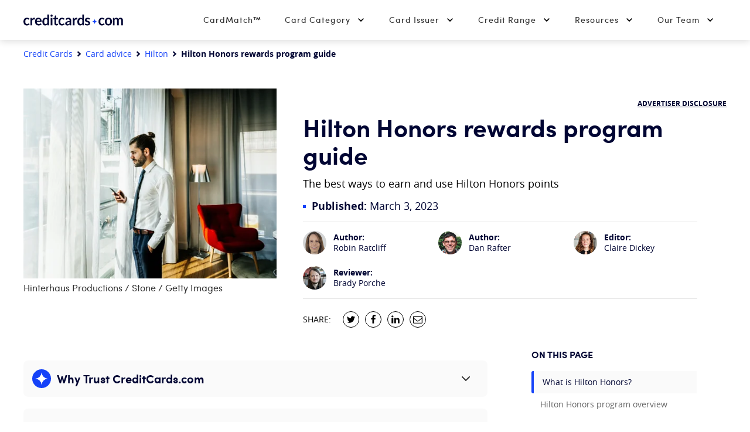

--- FILE ---
content_type: text/css
request_url: https://www.creditcards.com/wp-content/themes/ccdc-2019/dist/css/news-article.min.css?v=1748363902
body_size: 15099
content:
a,abbr,acronym,address,applet,article,aside,audio,b,big,blockquote,body,canvas,caption,center,cite,code,dd,del,details,dfn,div,dl,dt,em,embed,fieldset,figcaption,figure,footer,form,h1,h2,h3,h4,h5,h6,header,hgroup,html,i,iframe,img,ins,kbd,label,legend,li,main,mark,menu,nav,object,ol,output,p,pre,q,ruby,s,samp,section,small,span,strike,strong,sub,summary,sup,table,tbody,td,tfoot,th,thead,time,tr,tt,u,ul,var,video{margin:0;padding:0;border:0;font-size:100%;font:inherit;vertical-align:baseline}article,aside,details,figcaption,figure,footer,header,hgroup,main,menu,nav,section{display:block}[hidden]{display:none}body{line-height:1}ol,ul{list-style:none}blockquote,q{quotes:none}blockquote:after,blockquote:before,q:after,q:before{content:"";content:none}table{border-collapse:collapse;border-spacing:0}button,select{font-family:'Open Sans',sans-serif;margin:0;padding:0;border:0;outline:0;background-color:transparent;color:#333;font-size:100%;text-align:left;cursor:pointer;-webkit-appearance:none;-moz-appearance:none;appearance:none}input{font-family:'Open Sans',sans-serif;margin:0;border:0;border-radius:0;outline:0;background-color:#fff;-webkit-box-shadow:none;box-shadow:none;color:#333;font-size:100%;text-shadow:none;-webkit-appearance:none;-moz-appearance:none;appearance:none}input::-webkit-input-placeholder{font-size:100%}input::-moz-placeholder{font-size:100%}input:-ms-input-placeholder{font-size:100%}input::-ms-input-placeholder{font-size:100%}input::placeholder{font-size:100%}input:-webkit-autofill{background-color:#fff}hr{display:block;margin:0;border:0}h1,h2,h3,h4,h5,h6{font-family:'Sofia Pro',Arial,sans-serif}a{color:#1542f8;text-decoration:none;cursor:pointer}sup{font-size:smaller;vertical-align:super}.c-breadcrumbs{position:relative;width:100%;padding-top:.25rem;padding-right:1.5625rem;padding-bottom:.25rem;color:#000533}@media(min-width:768px){.c-breadcrumbs{display:block;overflow-x:hidden;text-overflow:ellipsis;white-space:nowrap}}.c-breadcrumbs__link{display:inline-block;color:#1542f8;text-decoration:none}.c-breadcrumbs__link:visited{color:#1542f8}.c-breadcrumbs__link:last-of-type{font-weight:700;display:inline;color:#000533;cursor:default}.c-breadcrumbs__separator{display:inline-block;margin:0 .5rem}.c-breadcrumbs__separator svg{width:.3125rem}@media(min-width:768px){.c-breadcrumbs__separator svg{width:.375rem}}.breadcrumbs{display:-webkit-box;display:-ms-flexbox;display:flex;-ms-flex-wrap:wrap;flex-wrap:wrap;padding:0 .625rem 0;color:#333;font-family:"Open Sans",sans-serif;font-size:.6875rem;font-weight:500;line-height:1.3636363636;list-style:none}@media(min-width:768px){.breadcrumbs{padding:0 .625rem 0;font-size:.75rem;line-height:1.4166666667}}.breadcrumbs__arrow{padding:0 .25rem}.breadcrumbs__link{color:#333}.breadcrumbs__link--current{font-weight:700}.breadcrumbs-wrapper{max-width:76.25rem;margin:0 auto}.c-advertiser-disclosure{font-family:'Open Sans',sans-serif;font-size:.75rem;line-height:1;font-weight:700;padding:0;border:0;background:0;color:#000533;text-decoration:underline;text-transform:uppercase}.toggle-button{cursor:pointer}.toggle-button.is-active .toggle-button__hide-active{display:none}.toggle-button.is-active .toggle-button__icon{-webkit-transform:rotate(180deg);transform:rotate(180deg)}.toggle-button:not(.is-active) .toggle-button__show-active{display:none}.toggle-button__icon{stroke-width:.5;stroke:transparent;fill:#333;color:transparent;vertical-align:bottom}.toggle-button__text+.toggle-button__icon{margin-left:.125rem}.c-accordion{-webkit-box-sizing:border-box;box-sizing:border-box}.c-accordion .c-accordion__title{margin-bottom:.9375rem;color:#000533}.c-accordion .c-accordion__title--faq{font-size:1.8125rem;line-height:1.333}.c-accordion__question-wrapper{border-top:.0625rem solid #333}.c-accordion__question-wrapper:first-of-type{border-top:none}.c-accordion .c-accordion__question{margin-top:0;margin-bottom:0}.c-accordion .c-accordion__question--faq{font-size:1.625rem;line-height:1.333}.c-accordion__expand{-webkit-appearance:none;-moz-appearance:none;appearance:none;display:block;position:relative;width:100%;padding-right:.9375rem;padding-left:0;border:none;background:0 0;color:#000533;text-align:left}.c-accordion__expand .toggle-button__text{font-family:'Open Sans',sans-serif;font-size:1.625rem;line-height:.6153846154;font-weight:400;position:absolute;top:.4375rem;right:0}.c-accordion__answer{display:none}.c-accordion__answer.is-active{display:block}.c-accordion__answer p{font-family:'Open Sans',sans-serif;font-size:1rem;line-height:1.3125;font-weight:400;margin:0 0 .9375rem}.c-accordion__answer>:last-child{margin-bottom:0}.c-accordion--faq{max-width:37.5rem}.content-two-column{-webkit-box-sizing:border-box;box-sizing:border-box}.content-two-column__column{background-color:#fafafa}.content-two-column div>.content-two-column__header{margin:.9375rem 0;color:#000533}.content-two-column__content p{font-family:'Open Sans',sans-serif;font-size:1rem;line-height:1.5;font-weight:400;color:#333}.content-three-column{display:-webkit-box;display:-ms-flexbox;display:flex;-webkit-box-sizing:border-box;box-sizing:border-box;-ms-flex-wrap:wrap;flex-wrap:wrap}@media(min-width:768px){.content-three-column{-ms-flex-wrap:nowrap;flex-wrap:nowrap}}.content-three-column__column{width:100%;background-color:#fff}@media(min-width:768px){.content-three-column__column{width:33.3333333333%}}@media(min-width:768px){.content-three-column__column--border{border-right:.0625rem solid #e6e6e6;border-left:.0625rem solid #e6e6e6}}.content-three-column__cell{display:-webkit-box;display:-ms-flexbox;display:flex;-webkit-box-align:center;-ms-flex-align:center;align-items:center;padding:1.5625rem .625rem}@media(min-width:768px){.content-three-column__cell{padding:.9375rem}}.content-three-column__cell:nth-child(odd){background-color:#fafafa}.content-three-column .content-three-column__cell>p{font-family:'Open Sans',sans-serif;font-size:1rem;line-height:1.5;font-weight:400;margin:0;color:#333}.content-three-column div>.content-three-column__header{margin:0;padding:.625rem 0;background-color:#fafafa;color:#000533;text-align:center}.color-box{display:-webkit-box;display:-ms-flexbox;display:flex;position:relative;-ms-flex-wrap:wrap;flex-wrap:wrap;-webkit-box-align:center;-ms-flex-align:center;align-items:center;-webkit-box-pack:center;-ms-flex-pack:center;justify-content:center;margin:0 0 .9375rem;padding:0 .9375rem;border-radius:.1875rem}@media(min-width:768px){.color-box{-ms-flex-wrap:nowrap;flex-wrap:nowrap;-webkit-box-align:start;-ms-flex-align:start;align-items:flex-start;-webkit-box-pack:start;-ms-flex-pack:start;justify-content:flex-start;padding:0 1.25rem}}.color-box::after{content:"";display:block;position:absolute;bottom:-.1875rem;left:0;width:100%;height:.1875rem;-webkit-filter:drop-shadow(0 .125rem .5rem rgba(0, 0, 0, .15));filter:drop-shadow(0 .125rem .5rem rgba(0, 0, 0, .15))}.color-box__icon-container{display:-webkit-inline-box;display:-ms-inline-flexbox;display:inline-flex;-webkit-box-align:center;-ms-flex-align:center;align-items:center;-webkit-box-pack:center;-ms-flex-pack:center;justify-content:center;width:2.1875rem;height:2.1875rem;margin:0 auto;border-radius:50%}@media(min-width:768px){.color-box__icon-container{margin-right:.625rem}}.color-box__content{width:100%}@media(min-width:768px){.color-box__content{width:calc(100% - 2.8125rem)}}.color-box__content .color-box__header{display:inline-block;min-width:7.5rem;margin:.625rem auto;padding:0 1.25rem .625rem;color:#000533}@media(min-width:768px){.color-box__content .color-box__header{margin:0 0 .625rem;padding-right:0;padding-left:0}}.color-box__content h2.color-box__header{line-height:1}.color-box__content h4.color-box__header{line-height:1.5;padding-bottom:.125rem}@media(max-width:767px){.color-box__content h4.color-box__header{margin-top:.3125rem}}.color-box__content .color-box__content-body{text-align:left}.color-box__content .color-box__content-body p{font-family:'Open Sans',sans-serif;font-size:.875rem;line-height:1.5;font-weight:400;margin:0 0 .9375rem;color:#333}@media(min-width:768px){.color-box__content .color-box__content-body p{font-size:1rem;line-height:1.333}}.color-box--calculator .color-box__icon-container{background-color:#adc5ff}.color-box--calculator .color-box__icon{width:.875rem;height:1.0625rem}.color-box--calculator .color-box__header{border-bottom:.1875rem solid #adc5ff}.color-box--calculator::after{background-color:#adc5ff}.color-box--light-bulb .color-box__icon-container{background-color:#f2d4ae}.color-box--light-bulb .color-box__icon{width:1.25rem;height:1.25rem}.color-box--light-bulb .color-box__header{border-bottom:.1875rem solid #f2d4ae}.color-box--light-bulb::after{background-color:#f2d4ae}.color-box--quote-bubble .color-box__icon-container{background-color:#a6edc8}.color-box--quote-bubble .color-box__icon{width:1rem;height:1rem}.color-box--quote-bubble .color-box__header{border-bottom:.1875rem solid #a6edc8}.color-box--quote-bubble::after{background-color:#a6edc8}.color-box--bar-chart .color-box__icon-container{background-color:#fcc0f2}.color-box--bar-chart .color-box__icon{width:1.0625rem;height:.9375rem}.color-box--bar-chart .color-box__header{border-bottom:.1875rem solid #fcc0f2}.color-box--bar-chart::after{background-color:#fcc0f2}.content-pros-cons{-webkit-box-sizing:border-box;box-sizing:border-box}.content-pros-cons .content-pros-cons__group li{margin-bottom:.625rem}.content-pros-cons__group{margin-bottom:1.25rem;padding:.3125rem;background-color:#fafafa}@media(min-width:768px){.content-pros-cons__group{padding:.9375rem}}@media(min-width:768px){.content-pros-cons__group{padding:.625rem .9375rem}}@media(max-width:767px){.content-pros-cons__group>p{padding:0 .3125rem}}.content-pros-cons__group--pros h3{border-bottom:.125rem solid #078752}.content-pros-cons__group--cons h3{border-bottom:.125rem solid #de2316}.c-input{font-family:'Open Sans',sans-serif;color:#000533}.c-input__label{font-size:.75rem;line-height:1.333;display:block;margin:0 0 .625rem}.c-input__input{font-family:'Open Sans',sans-serif;font-size:1rem;line-height:1;width:100%;max-width:100%;padding:.9375rem;overflow:hidden;border:.0625rem solid #000533;border-radius:.1875rem;background:#fff;color:inherit;text-overflow:ellipsis;white-space:nowrap}.c-input__input::-webkit-input-placeholder{padding-left:.9375rem;color:#b3b3b3}.c-input__input::-moz-placeholder{padding-left:.9375rem;color:#b3b3b3}.c-input__input:-ms-input-placeholder{padding-left:.9375rem;color:#b3b3b3}.c-input__input::-ms-input-placeholder{padding-left:.9375rem;color:#b3b3b3}.c-input__input::placeholder{padding-left:.9375rem;color:#b3b3b3}.c-input__input--ssn::-webkit-input-placeholder{padding-left:0}.c-input__input--ssn::-moz-placeholder{padding-left:0}.c-input__input--ssn:-ms-input-placeholder{padding-left:0}.c-input__input--ssn::-ms-input-placeholder{padding-left:0}.c-input__input--ssn::placeholder{padding-left:0}.c-input__icon-wrapper{position:relative;width:-webkit-max-content;width:-moz-max-content;width:max-content}.c-input__icon-wrapper .c-input__input{padding-right:2.5rem;padding-left:2.5rem}.c-input__icon-wrapper .c-input__input:first-child{padding-left:.9375rem}.c-input__icon-wrapper .c-input__input:last-child{padding-right:.9375rem}.c-input__icon{position:absolute;top:50%;left:.9375rem;width:1.25rem;height:1.25rem;-webkit-transform:translate(0,-50%);transform:translate(0,-50%);pointer-events:none;-webkit-user-select:none;-moz-user-select:none;-ms-user-select:none;user-select:none}.c-input__icon:last-child{right:.9375rem;left:auto}.c-input.has-error{color:#c41e0c}.c-input.has-error .c-input__input{border-color:#c41e0c}.c-input.has-error .c-caption{color:#c41e0c}.c-input.is-disabled{color:#b3b3b3}.c-input.is-disabled .c-input__input{border-color:#b3b3b3;background:#fff}.article-box{width:100%}.article-box.blue{background-color:#f2f2f2}.article-box.thc{background-color:#efd7f7}.article-box.thc .newsletter__box{padding:.9375rem;background-color:#fff}.article-box.gray{background-color:#f2f2f2}.article-box.full{width:calc(100% + 3.75rem);min-height:6.25rem;margin:3.125rem 0 3.125rem -1.875rem;background-color:#f2f2f2}@media(min-width:940px){.article-box.full{width:100%;margin:3.125rem 0}}.article-box.full p{font-family:'Sofia Pro',Arial,sans-serif}.article-box.tip{padding:1.5625rem 2.5rem}@media(min-width:940px){.article-box.tip{display:-webkit-box;display:-ms-flexbox;display:flex;padding:1.5625rem 2.5rem}}.article-box.tip .article-box__text-wrap{text-align:center}@media(min-width:940px){.article-box.tip .article-box__text-wrap{text-align:left}}.article-box.tip .article-box__icon-wrap{-webkit-box-flex:0;-ms-flex:0 0 auto;flex:0 0 auto;margin:0 auto 1.0625rem;text-align:center}@media(min-width:940px){.article-box.tip .article-box__icon-wrap{margin:0 1.5625rem 0 0;text-align:left}}.article-box.tip p{font-family:'Sofia Pro',Arial,sans-serif;font-size:1rem;line-height:1.333;margin:0}.article-box.tip .article-box__to-her-credit-author-name{font-family:'Open Sans',sans-serif;font-size:1rem;line-height:1.333;font-weight:400;margin:1.25rem 0 0;color:#333;font-style:italic}.article-box.tip strong{margin-right:.3125rem}.article-box .newsletter__box{-webkit-box-flex:0;-ms-flex:none;flex:none;margin:0;padding:0;border:none;background-color:#f2f2f2}.article-box .newsletter__box.email-subscribe-success .newsletter__image{display:none}.article-box .newsletter__box p{font-size:1rem;line-height:1.333}.article-box .newsletter__box strong{width:100%}.article-box .newsletter__box .email-subscribe-confirmation{width:100%;text-align:center}.article-box .newsletter__box .email-subscribe-confirmation__icon{display:block;margin:0 auto 2.1875rem;float:none}.article-box .newsletter__box .email-subscribe-confirmation__headline{font-size:1.125rem;line-height:1.333;margin-bottom:.3125rem;padding:0}.article-box .newsletter__box .email-subscribe-confirmation__subheadline{margin:0;padding:0}@media(min-width:940px){.article-box .newsletter__text{max-width:10.875rem}}.article-box .newsletter__text p{font-family:'Open Sans',sans-serif;font-weight:400;margin:0}.article-box .newsletter__text p:first-child{font-family:'Sofia Pro',Arial,sans-serif;font-size:1.125rem;line-height:1.333;font-weight:700;margin-bottom:.3125rem}.article-box .newsletter__image--small{top:0;right:0}@media(min-width:940px){.article-box .newsletter__image--small{width:125px;height:112px}}@media(min-width:940px){.article-box .newsletter__subscribe{margin-top:0}}.article-box .headline-3{display:block;margin-bottom:1.5625rem}.article-box .mf-cru-title{margin-bottom:0}.article-box article .article-card.small{margin:0 1.25rem 1.875rem 0}@media(min-width:940px){.article-box article .article-card.small{width:100%}}.article-box article:first-child .article-card.small{margin:0 1.25rem 0 -1.5625rem}@media(min-width:940px){.article-box article:first-child .article-card.small{margin:0 0 1.875rem 0}}.article-box article:last-child .article-card.small{margin:0}.article-box.right{width:calc(100% + 3.75rem);margin:2.5rem 0 2.5rem -1.875rem;padding:1.875rem}@media(min-width:830px){.article-box.right{width:100%;margin:2.5rem auto}}@media(min-width:940px){.article-box.right{width:23.4375rem;margin:.3125rem calc(-15vw + 5rem) 1.875rem 3.125rem;float:right}}.article-box--need-help .article-box__text{margin:0 0 .9375rem}.article-box--need-help .article-box__headline{display:block}@media(min-width:940px){.article-box--need-help .article-box__headline{font-size:1.25rem;line-height:1.333}}.article-box--need-help .article-box__list{margin:0 0 1.25rem;padding:1.25rem 1.25rem .3125rem;border-radius:.25rem;background-color:#fff;list-style:none}.article-box--need-help .article-box__list-link{font-size:1rem;line-height:1.333;color:#333}.article-box--need-help .article-box__cta{font-size:.875rem;line-height:1.333;font-weight:700;color:#333}.article-post--content .table-of-contents{padding:2.5rem 1.25rem 1.875rem;border-radius:1.125rem;background:#fafafa}@media(min-width:768px){.article-post--content .table-of-contents{padding-right:1.875rem;padding-left:1.875rem}}.article-post--content .table-of-contents__icon-wrap{display:-webkit-box;display:-ms-flexbox;display:flex;-webkit-box-align:start;-ms-flex-align:start;align-items:flex-start;margin-bottom:1.5625rem}.article-post--content .table-of-contents__icon{-ms-flex-preferred-size:2.1875rem;flex-basis:2.1875rem;-ms-flex-negative:0;flex-shrink:0;margin-right:.625rem}.article-post--content .table-of-contents__headline{font-size:1.4375rem;line-height:1.333;margin:0}.article-post--content .table-of-contents__inner-wrapper p{margin:0}.article-post--content .table-of-contents__inner-wrapper ul{font-size:1rem;line-height:1.333;margin:0 0 0 1.25rem;list-style:square}.article-post--content .table-of-contents__inner-wrapper li{padding-bottom:.625rem}.article-post--content .table-of-contents a{text-decoration:none;color:#00f}.article-post--content h1,.article-post--content h2,.article-post--content h3,.article-post--content h4,.article-post--content h5,.article-post--content h6{margin:.9375rem 0}.article-post--content h1{font-family:'Sofia Pro',Arial,sans-serif;font-size:1.8125rem;line-height:1.333;font-weight:700}@media(min-width:940px){.article-post--content h1{font-size:2.3125rem;line-height:1.333}}.article-post--content h2{font-family:'Sofia Pro',Arial,sans-serif;font-size:1.25rem;line-height:1.333;font-weight:700}@media(min-width:940px){.article-post--content h2{font-size:1.625rem;line-height:1.333}}@media(min-width:940px){.article-post--content h2{margin:1.25rem 0}}.article-post--content h3{font-family:'Sofia Pro',Arial,sans-serif;font-size:1.4375rem;line-height:1.333;font-weight:700}.article-post--content h4,.article-post--content h5,.article-post--content h6{font-family:'Sofia Pro',Arial,sans-serif;font-size:1rem;line-height:1.333;font-weight:500}.article-post--content p{margin:1.25rem 0}.article-post--content>p{margin:.9375rem 0 1.25rem}@media(min-width:940px){.article-post--content>p{margin:1.25rem 0 2.5rem}}.article-post--content>p+p{margin-top:-.3125rem}@media(min-width:940px){.article-post--content>p+p{margin-top:-1.25rem}}.article-post--content ol,.article-post--content ul{margin:.9375rem 0 1.875rem 2.1875rem;list-style-position:outside;line-height:1.5}@media(min-width:940px){.article-post--content ol,.article-post--content ul{margin:1.25rem 0 2.5rem 2.5rem}}.article-post--content ul{list-style-type:disc}.article-post--content ul ul{list-style-type:circle}.article-post--content ul ol{list-style-type:lower-latin}.article-post--content ol{list-style-type:decimal}.article-post--content ol ul{list-style-type:circle}.article-post--content ol ol{list-style-type:lower-latin}.article-post--content a{text-decoration:none;-webkit-transition:color .15s ease-in,border-bottom-color .15s ease-in;transition:color .15s ease-in,border-bottom-color .15s ease-in;border-bottom:1px solid #1542f8;position:relative}.article-post--content:hover{text-decoration:none}b,strong{font-weight:700}em,i{font-style:italic}table{font-size:.875rem;line-height:1.333;display:block;width:100%;margin:.9375rem 0 1.25rem;overflow-x:auto;table-layout:fixed;border:.0625rem solid #e6e6e6;background-color:transparent;-webkit-box-shadow:0 .125rem .9375rem 0 #ccc;box-shadow:0 .125rem .9375rem 0 #ccc;-ms-scroll-snap-type:x mandatory;scroll-snap-type:x mandatory}@media(min-width:940px){table{font-size:1rem;line-height:1.333;margin:1.25rem 0 1.875rem}}table.striped tr:nth-child(2n),table.table--striped tr:nth-child(2n),table.table-striped tr:nth-child(2n){background-color:#f2f2f2}table.striped thead tr,table.table--striped thead tr,table.table-striped thead tr{font-weight:700;background-color:#fff}table.striped thead+tbody tr:nth-child(2n),table.table--striped thead+tbody tr:nth-child(2n),table.table-striped thead+tbody tr:nth-child(2n){background-color:#fff}table.striped thead+tbody tr:nth-child(2n-1),table.table--striped thead+tbody tr:nth-child(2n-1),table.table-striped thead+tbody tr:nth-child(2n-1){background-color:#f2f2f2}table.bordered thead tr{font-weight:700}table.bordered td:not(:last-child),table.bordered th:not(:last-child){border-right:.0625rem solid #e6e6e6}table tbody,table thead{display:block}table tr{display:-webkit-box;display:-ms-flexbox;display:flex;width:100%}table td,table th{-webkit-box-flex:1;-ms-flex:1 0 calc(50vw - .9375rem);flex:1 0 calc(50vw - .9375rem);padding:.9375rem 1.25rem;word-wrap:break-word;scroll-snap-align:start}@media(min-width:375px){table td,table th{-ms-flex-preferred-size:9.84375rem;flex-basis:9.84375rem}}table th{font-weight:700}table thead>tr>td{font-weight:700}table th{font-weight:700}table ol,table ul{margin:0 0 0 .625rem}@media(min-width:940px){table ol,table ul{margin-left:.9375rem}}table li{line-height:1.333}table img{max-width:100%;height:auto}select{font-size:.875rem;line-height:1.333;border:.0625rem solid #999;border-radius:.125rem;background-color:#fff;color:gray;line-height:1;text-transform:uppercase;-webkit-appearance:menulist;-moz-appearance:menulist;appearance:menulist}.well{min-height:1.25rem;margin-bottom:1.25rem;padding:1.25rem;clear:both;border:.0625rem solid #e3e3e3;border-radius:.1875rem;background-color:#f2f2f2;-webkit-box-shadow:inset 0 .0625rem .0625rem rgba(0,0,0,.05);box-shadow:inset 0 .0625rem .0625rem rgba(0,0,0,.05)}.well blockquote{border-color:#e6e6e6;border-color:rgba(0,0,0,.15)}.well select{max-width:100%}.well *{font-size:95%}.well-lg{padding:1.5625rem;border-radius:.5rem}.well-sm{padding:.625rem;border-radius:.1875rem}.collapse{display:none}.collapse.in{display:block}.img-responsive.img-circle{max-width:6.25rem;border-radius:50%}@media(min-width:940px){.img-responsive.img-circle{max-width:7.8125rem}}img.full-width-image{width:100%;height:auto}.img-responsive,img{max-width:100%}.aligncenter,.alignleft,.alignright{display:block;padding:0}.aligncenter{margin:0 auto 1.875rem;float:none}.alignleft{margin:0 1.875rem 1.875rem 0;float:left}.alignright{margin:0 0 1.875rem 1.875rem;float:right}h2.subtitle{font-family:'Open Sans',sans-serif;font-size:1rem;line-height:1.333;font-weight:400}@media(min-width:940px){h2.subtitle{font-size:1.125rem;line-height:1.333}}.small,small{font-size:85%}.wp-caption-text{font-size:1rem;line-height:1.333;margin:.625rem 0 0;padding:0;font-style:italic}.article-disclaimer-top{margin-bottom:1.5625rem;border-bottom:.0625rem solid #ccc}.article-disclaimer-top__text p{line-height:1.333;margin-top:0;margin-bottom:.625rem;color:#666;font-style:italic}.article-disclaimer-top__text a{text-decoration:none;-webkit-transition:color .15s ease-in,border-bottom-color .15s ease-in;transition:color .15s ease-in,border-bottom-color .15s ease-in;border-bottom:1px solid #1542f8;position:relative}.article-disclaimer-top__text:hover{text-decoration:none}.article-disclaimer-bottom{margin-bottom:.3125rem}@media(min-width:940px){.article-disclaimer-bottom{margin-bottom:.625rem}}.article-disclaimer-bottom__disclaimer-editorial{font-family:'Sofia Pro',Arial,sans-serif;font-size:1rem;line-height:1.333;font-weight:500;margin-top:2.5rem!important;margin-bottom:.9375rem!important;color:#333}@media(min-width:940px){.article-disclaimer-bottom__disclaimer-editorial{margin-top:3.125rem!important}}.article-disclaimer-bottom__disclaimer-text p{font-size:.875rem;line-height:1.333;margin:0!important;color:#666;font-style:italic}@media(min-width:940px){.article-disclaimer-bottom__disclaimer-text p{font-size:1rem;line-height:1.333}}.article-hero{position:relative}@media(min-width:940px){.article-hero{min-height:17.5rem;padding:2.1875rem 0;clear:right}}@media(min-width:940px){.article-hero__inner{display:-webkit-box;display:-ms-flexbox;display:flex}}.single-title{color:#fff}@media(min-width:940px){.single-title{max-width:90%;color:#000533}}.article-hero__image{position:absolute;top:0;left:0;width:100%;height:100%;background-color:#000;background-repeat:no-repeat;background-position:center;background-size:cover}@media(min-width:940px){.article-hero__image{position:relative;width:27rem;height:20.25rem;margin-right:2.8125rem;background-color:transparent}}.article-hero__image--has-attribution{margin-bottom:1.875rem}.article-hero__image::after{content:"";position:absolute;width:100%;height:100%;background-image:-webkit-gradient(linear,left top,left bottom,from(rgba(0,0,0,.43)),to(#000));background-image:linear-gradient(to bottom,rgba(0,0,0,.43),#000)}@media(min-width:940px){.article-hero__image::after{display:none}}.article-hero__image-attribution{font-family:'Sofia Pro',Arial,sans-serif;line-height:1.125;font-weight:400;display:none;position:absolute;bottom:-1.5625rem;left:0}@media(min-width:940px){.article-hero__image-attribution{display:inline}}.article-hero__text{position:relative;padding-top:1.5625rem;color:#333}@media(min-width:940px){.article-hero__text{-webkit-box-flex:6;-ms-flex:6;flex:6}}@media(min-width:1260px){.article-hero__text{-webkit-box-flex:8;-ms-flex:8;flex:8;padding-top:1.25rem}}.article-hero__text .article-cat-title,.article-hero__text a{color:#fff;text-align:center}@media(min-width:940px){.article-hero__text .article-cat-title,.article-hero__text a{color:inherit;text-align:initial}}.article-hero__text .article-cat-title{font-size:.875rem;line-height:1.333;display:-webkit-box;display:-ms-flexbox;display:flex;-webkit-box-pack:center;-ms-flex-pack:center;justify-content:center;margin-bottom:.3125rem}@media(min-width:940px){.article-hero__text .article-cat-title{-webkit-box-pack:end;-ms-flex-pack:end;justify-content:flex-end;margin-bottom:.625rem}}.article-hero__text .article-cat-title .c-advertiser-disclosure-toggle{display:none}@media(min-width:940px){.article-hero__text .article-cat-title .c-advertiser-disclosure-toggle{display:block}}@media(max-width:939px){.article-hero__text--without-thumbnail .article-cat-title,.article-hero__text--without-thumbnail .article-info__share,.article-hero__text--without-thumbnail .single-tagline,.article-hero__text--without-thumbnail .single-title,.article-hero__text--without-thumbnail .social-share__icons a.swp_share_link,.article-hero__text--without-thumbnail a{color:#333}}.single-tagline{color:#fff;text-align:center}@media(min-width:940px){.single-tagline{margin-bottom:.9375rem;color:#000;text-align:left}}@media(min-width:940px){.article-info{display:-webkit-box;display:-ms-flexbox;display:flex;-webkit-box-orient:vertical;-webkit-box-direction:reverse;-ms-flex-direction:column-reverse;flex-direction:column-reverse}}.article-info__advertiser-disclosure{-webkit-box-flex:1;-ms-flex:1 1 100%;flex:1 1 100%;padding-top:.375rem;text-align:center}@media(min-width:940px){.article-info__advertiser-disclosure{display:none}}.article-info__image-attribution{font-family:'Sofia Pro',Arial,sans-serif;font-size:.875rem;line-height:1.125;font-weight:400;-webkit-box-flex:0;-ms-flex:0 1 100%;flex:0 1 100%;margin-top:.625rem;border-bottom:.0625rem solid #ccc;text-align:center}@media(min-width:940px){.article-info__image-attribution{display:none}}.article-info__text{margin-top:1.25rem}@media(min-width:940px){.article-info__text{-webkit-box-ordinal-group:2;-ms-flex-order:1;order:1;margin-top:0}}.article-info__text p{font-size:.875rem;line-height:1.333}@media(min-width:940px){.article-info__text p{font-size:1.125rem;line-height:1.333}}.article-info__share{max-width:21.25rem;margin:1.25rem auto 0}@media(min-width:940px){.article-info__share{max-width:100%;margin:0}}.article-info__author{display:-webkit-box;display:-ms-flexbox;display:flex;position:relative;-ms-flex-wrap:wrap;flex-wrap:wrap}@media(max-width:939px){.article-info__author{top:.625rem;-webkit-box-pack:center;-ms-flex-pack:center;justify-content:center;padding:0 1.875rem 1.25rem;border-radius:.3125rem;background:#fff;-webkit-box-shadow:.0625rem 0 .5rem 0 rgba(0,0,0,.15);box-shadow:.0625rem 0 .5rem 0 rgba(0,0,0,.15)}}@media(min-width:1260px){.article-info__author{margin-right:3.125rem;margin-bottom:0}}.single-authors-line{display:grid;grid-gap:.625rem;grid-template-columns:repeat(auto-fill,minmax(12.5rem,1fr));width:100%;padding:1.25rem 0}@media(min-width:768px){.single-authors-line{grid-gap:1.25rem}}@media(min-width:940px){.single-authors-line{margin-top:.9375rem;margin-bottom:1.25rem;padding:.9375rem 0;border-top:#e6e6e6 .0625rem solid;border-bottom:#e6e6e6 .0625rem solid}}.single-author a{color:inherit}.single-author a:hover{text-decoration:underline}.single-date{margin:1.25rem 0 .9375rem;color:#000533;text-align:center}@media(min-width:940px){.single-date{margin:0;text-align:left}}.single-date__dot{display:inline-block;width:.3125rem;height:.3125rem;margin-right:.625rem;margin-bottom:.125rem;background-color:#1542f8;vertical-align:middle}@media(max-width:939px){.single-date--white\@lt-md{color:#fff}}.single-avatar{width:2.5rem;height:2.5rem;margin-right:.75rem;border-radius:50%;background-color:#999}.single-avatar img{margin-top:0}.single-content--excerpt{background-color:#fafafa}.single-content--excerpt p{line-height:1.5;font-weight:700;position:relative;padding-left:.9375rem}.single-content--excerpt p::before{content:"";position:absolute;left:0;width:.3125rem;height:100%;margin-right:.625rem;background:#1542f8}.single-excerpt--summary{font-family:'Sofia Pro',Arial,sans-serif;font-size:1.25rem;line-height:1.333;font-weight:700;margin:0 0 1.25rem 0}@media(min-width:940px){.single-excerpt--summary{font-size:1.625rem;line-height:1.333}}.article-tags{padding-top:2.1875rem!important}.article-tags__inner{display:-webkit-box;display:-ms-flexbox;display:flex}.article-tags p{-ms-flex-negative:0;flex-shrink:0}.article-tags ul{padding-left:.9375rem;list-style-type:none}@media(min-width:940px){.article-tags ul{padding-left:1.25rem}}.article-tags ul li{display:inline-block}.article-tags ul li:not(:last-of-type)::after{content:", ";white-space:pre}.article-tags ul li a{font-family:'Sofia Pro',Arial,sans-serif;font-weight:400;color:#333;text-decoration:underline}p.disclaimer{font-family:'Sofia Pro',Arial,sans-serif;font-size:1rem;line-height:1.333;font-weight:500;margin-bottom:1.5625rem;padding-bottom:.625rem;border-bottom:.0625rem solid #ccc;color:#666;font-style:italic}p.disclaimer strong{font-weight:inherit}.article-main--content{padding:2.1875rem 0}@media(min-width:940px){.article-main--content{padding:1.875rem 0 2.5rem}}.article-main__byline-container{font-size:1rem;line-height:1.333;padding:1.25rem .9375rem;background-color:#fafafa;color:#333}@media(min-width:768px){.article-main__byline-container{padding:1.875rem}}.article-main__byline-container a{text-decoration:none;-webkit-transition:color .15s ease-in,border-bottom-color .15s ease-in;transition:color .15s ease-in,border-bottom-color .15s ease-in;border-bottom:1px solid #1542f8;position:relative}.article-main__byline-container:hover{text-decoration:none}.article-main__byline-container:empty{padding:0}.bottom-callout__inner{margin-bottom:1.875rem}@media(min-width:940px){.bottom-callout__inner{display:-webkit-box;display:-ms-flexbox;display:flex}}.callout-box{display:-webkit-box;display:-ms-flexbox;display:flex;-webkit-box-flex:1;-ms-flex-positive:1;flex-grow:1;-ms-flex-negative:0;flex-shrink:0;padding:1.25rem 1.875rem;border:solid .0625rem #fafafa;background-color:#fafafa}@media(min-width:940px){.callout-box{min-width:20.625rem}}.callout-box.with-border{border:solid .0625rem #f2f2f2;background:0 0}@media(min-width:940px){.callout-box:first-child{margin-left:0}}@media(min-width:940px){.callout-box:last-child{margin-right:0}}.callout-box--text p{font-family:'Sofia Pro',Arial,sans-serif;font-weight:700;margin:0 0 .3125rem 0;color:#333}.callout-box--text a{font-family:'Open Sans',sans-serif;font-size:.875rem;line-height:1.5;font-weight:700;color:#1542f8}.callout-box--text a:hover{text-decoration:underline}.callout-box__icon{margin:.125rem .9375rem 0 0;color:#333}.stacked .callout-box{min-width:auto;margin:0 0 .9375rem}.card-selector>br{display:none}.card-selector__item:not(.is-active){display:none}.comments{display:-webkit-box;display:-ms-flexbox;display:flex;position:relative;-webkit-box-orient:vertical;-webkit-box-direction:normal;-ms-flex-direction:column;flex-direction:column;width:100%;max-width:50rem;margin:0 auto .0625rem;padding:0 1.875rem}@media(min-width:940px){.comments{padding:0 .9375rem}}.comments::after,.comments::before{content:"";display:table;-ms-flex-preferred-size:0;flex-basis:0;-webkit-box-ordinal-group:2;-ms-flex-order:1;order:1}.comments::after{clear:both}.comments__title{font-family:'Sofia Pro',Arial,sans-serif;font-size:1.25rem;line-height:1.333;font-weight:700;display:block;margin-bottom:.0625rem}@media(min-width:940px){.comments__title{font-size:1.25rem;line-height:1.333}}.comments__disclaimer button{margin-bottom:.0625rem;color:#1542f8}.comments__disclaimer p{margin-bottom:.0625rem}@media(min-width:768px){.newsletter-sidebar__button{max-width:15.625rem}}.newsletter-sidebar__image{width:10.3125rem}@media(min-width:768px){.newsletter-sidebar__image{width:13.4375rem}}@media(min-width:1260px){.newsletter-sidebar__image{width:10.3125rem}}@media(min-width:768px){.newsletter-sidebar .email-subscribe-confirmation{display:-webkit-box;display:-ms-flexbox;display:flex}}@media(min-width:1260px){.newsletter-sidebar .email-subscribe-confirmation{display:block}}.newsletter-sidebar .email-subscribe-confirmation svg{width:2.75rem;height:2.75rem}@media(min-width:768px){.newsletter-sidebar .email-subscribe-confirmation svg{width:7.3125rem;height:7.3125rem;margin-right:2.5rem}}@media(min-width:1260px){.newsletter-sidebar .email-subscribe-confirmation svg{width:2.75rem;height:2.75rem;margin-right:0}}.newsletter-sidebar .email-subscribe-confirmation.u-display-none{display:none}.pull-quote{position:relative;margin:5rem auto 2.5rem auto}@media(min-width:940px){.pull-quote{max-width:calc(100% - 4.375rem);margin:5.625rem auto 3.125rem auto}}.pull-quote svg{position:absolute;right:0;bottom:.3125rem}@media(min-width:940px){.pull-quote svg{bottom:0}}.pull-quote svg:first-child{top:-2.5rem;bottom:0;left:0}.pull-quote::after,.pull-quote::before{content:"";display:none}.pull-quote__content p{font-family:'Sofia Pro',Arial,sans-serif;font-size:1.625rem;line-height:1.333;font-weight:700;padding:0 5% 0 0;text-align:left}@media(min-width:940px){.pull-quote__content p{font-size:2.3125rem;line-height:1.333}}.pull-quote__source{font-size:1rem;line-height:1.333;font-weight:700;display:inline-block;color:#1542f8;text-transform:uppercase}.rate-report{position:relative}.rate-report__container{max-width:53.75rem}.rate-report--cols .rate-report__list{-webkit-column-count:2;-moz-column-count:2;column-count:2}.rate-report--rows{margin:3.125rem 0 2.1875rem 0;padding:1.5625rem 1.875rem;background-color:#fafafa}.rate-report--rows .rate-report__list{-webkit-column-count:2;-moz-column-count:2;column-count:2}@media(min-width:940px){.rate-report--rows .rate-report__list{-webkit-column-count:5;-moz-column-count:5;column-count:5}}.rate-report__link{color:inherit;font-size:inherit;font-weight:inherit;line-height:inherit}.rate-report__title{font-family:'Sofia Pro',Arial,sans-serif;font-size:1.125rem;line-height:1.333;font-weight:700;margin-bottom:1.25rem;color:#333}.rate-report__group{display:-webkit-box;display:-ms-flexbox;display:flex;-webkit-box-orient:vertical;-webkit-box-direction:normal;-ms-flex-direction:column;flex-direction:column;-webkit-box-pack:center;-ms-flex-pack:center;justify-content:center;min-height:4.6875rem;margin:0 0 .9375rem 0;padding:0 .625rem;-webkit-transition:all .25s ease-in-out;transition:all .25s ease-in-out;border-radius:.1875rem;background-color:#fff;-webkit-box-shadow:0 0 .4375rem 0 rgba(0,0,0,.09);box-shadow:0 0 .4375rem 0 rgba(0,0,0,.09);cursor:pointer}.rate-report__group:hover{-webkit-transition:all .25s ease-in-out;transition:all .25s ease-in-out;-webkit-box-shadow:0 .125rem 1.625rem 0 rgba(176,186,197,.6);box-shadow:0 .125rem 1.625rem 0 rgba(176,186,197,.6)}.rate-report__name{font-family:'Sofia Pro',Arial,sans-serif;font-size:.875rem;line-height:1.125;margin:0 0 .625rem 0;color:#666}.rate-report__value{font-family:'Sofia Pro',Arial,sans-serif;font-size:1.4375rem;line-height:1.125;font-weight:700;margin:0;color:#333}.rate-report--horizontal{margin:3.125rem 0;padding:1.875rem;background-color:#f2f2f2}@media(min-width:940px){.rate-report--horizontal .rate-report__list{display:-webkit-box;display:-ms-flexbox;display:flex;-ms-flex-wrap:wrap;flex-wrap:wrap}}@media(min-width:940px){.rate-report--horizontal .rate-report__group{-webkit-box-flex:1;-ms-flex-positive:1;flex-grow:1;margin:0 .625rem .9375rem 0}}@media(min-width:1260px){.rate-report--horizontal .rate-report__group:last-child,.rate-report--horizontal .rate-report__group:nth-of-type(5){margin-right:0}}.single{position:relative}@media(min-width:940px){.single.editor-block{display:-webkit-box;display:-ms-flexbox;display:flex;padding:0}.single.editor-block .single-content{-webkit-box-flex:1;-ms-flex:1 1 auto;flex:1 1 auto;width:35rem;margin-right:.625rem;padding-right:.9375rem;padding-left:.9375rem}.single.editor-block .single-content .article-main--content{padding-right:0;padding-left:0}}.single .single-content{font-family:'Open Sans',sans-serif}.page-title{background-color:#f2f2f2}.page-title__headline{font-size:1.4375rem;line-height:1.125;font-weight:700;display:-webkit-box;display:-ms-flexbox;display:flex;-webkit-box-align:center;-ms-flex-align:center;align-items:center;-webkit-box-pack:start;-ms-flex-pack:start;justify-content:flex-start;padding-top:1.5625rem;padding-bottom:1.25rem}.page-title .article-color{width:1.25rem;height:1.25rem}.headline-article{font-family:'Sofia Pro',Arial,sans-serif;font-size:1.8125rem;line-height:1.333;font-weight:700}@media(min-width:940px){.headline-article{font-size:2.0625rem;line-height:1.333}}.t-subtitle{font-family:'Open Sans',sans-serif;font-size:1rem;line-height:1.333;font-weight:400}@media(min-width:940px){.t-subtitle{font-size:1.125rem;line-height:1.333}}.t-caption{font-family:'Sofia Pro',Arial,sans-serif;font-size:1rem;line-height:1.125;font-weight:400;color:#333}.t-disclosure{font-family:'Sofia Pro',Arial,sans-serif;font-size:.75rem;line-height:1.125;font-weight:700;color:#1542f8;text-decoration:underline;text-transform:uppercase}.t-link{color:#1542f8;text-decoration:none;cursor:pointer}.t-link:hover{text-decoration:underline}.t-body-default{font-family:'Open Sans',sans-serif;font-size:1rem;line-height:1.333;font-weight:400}.t-body-article{font-size:1rem;line-height:1.5}.bottom-callout__wrapper{max-width:53.75rem}.swp_social_panel{display:-webkit-box;display:-ms-flexbox;display:flex;-ms-flex-wrap:wrap;flex-wrap:wrap;-webkit-box-align:stretch;-ms-flex-align:stretch;align-items:stretch;-webkit-box-pack:justify;-ms-flex-pack:justify;justify-content:space-between;height:2.125rem;padding:0;clear:both;overflow:hidden;line-height:1;direction:ltr}@media print{.swp_social_panel{display:none;visibility:collapse;opacity:0}}.swp_social_panel .total_shares,.swp_social_panel .total_sharesalt{display:none}.swp_social_panel.swp_horizontal_panel{-webkit-box-orient:horizontal;-webkit-box-direction:normal;-ms-flex-direction:row;flex-direction:row;-ms-flex-wrap:nowrap;flex-wrap:nowrap;-webkit-box-align:center;-ms-flex-align:center;align-items:center;-webkit-box-pack:start;-ms-flex-pack:start;justify-content:flex-start;width:100%}.swp_social_panel .swp_share{display:none}.swp_social_panel .nc_tweetContainer{display:-webkit-box;display:-ms-flexbox;display:flex;-webkit-box-orient:vertical;-webkit-box-direction:normal;-ms-flex-direction:column;flex-direction:column;-webkit-box-align:center;-ms-flex-align:center;align-items:center;-webkit-box-pack:center;-ms-flex-pack:center;justify-content:center;width:1.125rem;margin-right:.5rem}.swp_social_panel .nc_tweetContainer:last-child{margin-right:0}.swp_social_panel .nc_tweet{font-size:1rem;line-height:1.125;padding:.5rem}.swp_social_panel .sw{display:block}.swp_social_panel .sw::before{content:"";display:block;width:1rem;height:1rem;background-repeat:no-repeat;background-position:center;background-size:100% auto}.swp_social_panel .swp_facebook_icon::before{background-image:url("data:image/svg+xml;charset=utf-8,%3C?xml version='1.0' encoding='utf-8'?%3E %3Csvg width='1792' height='1792' viewBox='0 0 1792 1792' xmlns='http://www.w3.org/2000/svg' fill='%23000'%3E%3Cpath d='M1343 12v264h-157q-86 0-116 36t-30 108v189h293l-39 296h-254v759h-306v-759h-255v-296h255v-218q0-186 104-288.5t277-102.5q147 0 228 12z'/%3E%3C/svg%3E")}.swp_social_panel .swp_twitter_icon::before{background-image:url("data:image/svg+xml;charset=utf-8,%3C?xml version='1.0' encoding='utf-8'?%3E %3Csvg width='1792' height='1792' viewBox='0 0 1792 1792' xmlns='http://www.w3.org/2000/svg' fill='%23000'%3E%3Cpath d='M1684 408q-67 98-162 167 1 14 1 42 0 130-38 259.5t-115.5 248.5-184.5 210.5-258 146-323 54.5q-271 0-496-145 35 4 78 4 225 0 401-138-105-2-188-64.5t-114-159.5q33 5 61 5 43 0 85-11-112-23-185.5-111.5t-73.5-205.5v-4q68 38 146 41-66-44-105-115t-39-154q0-88 44-163 121 149 294.5 238.5t371.5 99.5q-8-38-8-74 0-134 94.5-228.5t228.5-94.5q140 0 236 102 109-21 205-78-37 115-142 178 93-10 186-50z'/%3E%3C/svg%3E")}.swp_social_panel .swp_linkedin_icon::before{background-image:url("data:image/svg+xml;charset=utf-8,%3C?xml version='1.0' encoding='utf-8'?%3E %3Csvg width='1792' height='1792' viewBox='0 0 1792 1792' xmlns='http://www.w3.org/2000/svg' fill='%23000'%3E%3Cpath d='M477 625v991h-330v-991h330zm21-306q1 73-50.5 122t-135.5 49h-2q-82 0-132-49t-50-122q0-74 51.5-122.5t134.5-48.5 133 48.5 51 122.5zm1166 729v568h-329v-530q0-105-40.5-164.5t-126.5-59.5q-63 0-105.5 34.5t-63.5 85.5q-11 30-11 81v553h-329q2-399 2-647t-1-296l-1-48h329v144h-2q20-32 41-56t56.5-52 87-43.5 114.5-15.5q171 0 275 113.5t104 332.5z'/%3E%3C/svg%3E")}.swp_social_panel .swp_reddit_icon::before{background-image:url("data:image/svg+xml;charset=utf-8,%3C?xml version='1.0' encoding='utf-8'?%3E %3Csvg width='1792' height='1792' viewBox='0 0 1792 1792' xmlns='http://www.w3.org/2000/svg' fill='%23000'%3E%3Cpath d='M1792 846q0 58-29.5 105.5t-79.5 72.5q12 46 12 96 0 155-106.5 287t-290.5 208.5-400 76.5-399.5-76.5-290-208.5-106.5-287q0-47 11-94-51-25-82-73.5t-31-106.5q0-82 58-140.5t141-58.5q85 0 145 63 218-152 515-162l116-521q3-13 15-21t26-5l369 81q18-37 54-59.5t79-22.5q62 0 106 43.5t44 105.5-44 106-106 44-105.5-43.5-43.5-105.5l-334-74-104 472q300 9 519 160 58-61 143-61 83 0 141 58.5t58 140.5zm-1374 199q0 62 43.5 106t105.5 44 106-44 44-106-44-105.5-106-43.5q-61 0-105 44t-44 105zm810 355q11-11 11-26t-11-26q-10-10-25-10t-26 10q-41 42-121 62t-160 20-160-20-121-62q-11-10-26-10t-25 10q-11 10-11 25.5t11 26.5q43 43 118.5 68t122.5 29.5 91 4.5 91-4.5 122.5-29.5 118.5-68zm-3-205q62 0 105.5-44t43.5-106q0-61-44-105t-105-44q-62 0-106 43.5t-44 105.5 44 106 106 44z'/%3E%3C/svg%3E")}.swp_social_panel .swp_email_icon::before{background-image:url("data:image/svg+xml;charset=utf-8,%3C?xml version='1.0' encoding='utf-8'?%3E %3Csvg width='1792' height='1792' viewBox='0 0 1792 1792' xmlns='http://www.w3.org/2000/svg' fill='%23000'%3E%3Cpath d='M1664 1504v-768q-32 36-69 66-268 206-426 338-51 43-83 67t-86.5 48.5-102.5 24.5h-2q-48 0-102.5-24.5t-86.5-48.5-83-67q-158-132-426-338-37-30-69-66v768q0 13 9.5 22.5t22.5 9.5h1472q13 0 22.5-9.5t9.5-22.5zm0-1051v-24.5l-.5-13-3-12.5-5.5-9-9-7.5-14-2.5h-1472q-13 0-22.5 9.5t-9.5 22.5q0 168 147 284 193 152 401 317 6 5 35 29.5t46 37.5 44.5 31.5 50.5 27.5 43 9h2q20 0 43-9t50.5-27.5 44.5-31.5 46-37.5 35-29.5q208-165 401-317 54-43 100.5-115.5t46.5-131.5zm128-37v1088q0 66-47 113t-113 47h-1472q-66 0-113-47t-47-113v-1088q0-66 47-113t113-47h1472q66 0 113 47t47 113z'/%3E%3C/svg%3E")}.swp_share_button{-webkit-box-flex:0!important;-ms-flex:0 0 auto!important;flex:0 0 auto!important;width:auto!important}.social-share{--social-color:#000;display:-webkit-box;display:-ms-flexbox;display:flex;-webkit-box-align:center;-ms-flex-align:center;align-items:center;-webkit-box-pack:center;-ms-flex-pack:center;justify-content:center;max-width:23.75rem;height:1.875rem;margin:2.1875rem auto 1.875rem;color:var(--social-color)}@media(min-width:940px){.social-share{max-width:100%;margin:0}}.social-share__icons{display:-webkit-box;display:-ms-flexbox;display:flex;-webkit-box-orient:vertical;-webkit-box-direction:normal;-ms-flex-direction:column;flex-direction:column;-ms-flex-wrap:nowrap;flex-wrap:nowrap;-webkit-box-align:center;-ms-flex-align:center;align-items:center;width:auto;padding:0 0 0 1.875rem}@media(min-width:940px){.social-share__icons{width:100%;padding:0 0 0 1.25rem}}.social-share__icons .swp_share_button{width:1.75rem;height:1.75rem;margin-right:.625rem}.social-share__icons .swp_share_link{padding:.3125rem;border:.0625rem solid var(--social-color);border-radius:50%}@media(max-width:939px){.social-share--white\@lt-md{--social-color:#fff}.social-share--white\@lt-md .sw{-webkit-filter:brightness(0) invert(100%);filter:brightness(0) invert(100%)}}.text-callout{margin:2.5rem auto}@media(min-width:940px){.text-callout{max-width:calc(100% - 5rem);margin:3.125rem auto}}.text-callout__quote{font-size:1.625rem;line-height:1.333;font-weight:500;margin:1.25rem 0;padding:0 1.25rem;text-align:center}.text-callout::after,.text-callout::before{content:"";display:block;width:12.5rem;height:.5rem;margin:0 auto;background:#1542f8}@media(min-width:940px){.text-callout::after,.text-callout::before{width:36.25rem}}.to-her-credit-banner{margin-bottom:.625rem;overflow:hidden;background-color:#fcf5ff}@media(min-width:940px){.to-her-credit-banner{margin-bottom:0}}.to-her-credit-banner__title{position:relative;padding-top:1.25rem;padding-bottom:5.9375rem;text-align:center}@media(min-width:940px){.to-her-credit-banner__title{max-width:50.625rem;margin:0 auto;padding-top:2.5rem;padding-bottom:2.5rem;text-align:left}}.to-her-credit-banner__logo{width:10.8125rem;height:auto}@media(min-width:940px){.to-her-credit-banner__logo{width:16.375rem}}.to-her-credit-banner__background{display:block;position:absolute;top:5.3125rem;left:50%;width:14.6875rem;height:auto;-webkit-transform:translateX(-50%);transform:translateX(-50%)}@media(min-width:940px){.to-her-credit-banner__background{top:0;right:0;left:auto;width:26.25rem;-webkit-transform:none;transform:none}}.to-her-credit-description{padding:2.1875rem 0 0}.to-her-credit-description__inner{border-left:.4375rem solid #ac7ebd;background-color:#fcf5ff}.to-her-credit-description__text{font-family:'Sofia Pro',Arial,sans-serif;font-size:1rem;line-height:1.5;font-weight:500;padding:1.25rem;color:#333}.up-next-banner{padding:1.875rem 0;clear:right;background-color:#f7faff}@media(min-width:940px){.up-next-banner__container{max-width:53.75rem}}.up-next-banner__cat-title{font-family:'Sofia Pro',Arial,sans-serif;font-size:.75rem;line-height:1.5;font-weight:700;display:block;margin-bottom:.3125rem;color:#000533}.up-next-banner h3{font-family:'Sofia Pro',Arial,sans-serif;font-size:1.25rem;line-height:1.333;font-weight:700;padding-bottom:1.5625rem}@media(min-width:940px){.up-next-banner h3{font-size:1.625rem;line-height:1.333}}.up-next-banner .single-title{font-family:'Sofia Pro',Arial,sans-serif;font-size:1.125rem;line-height:1.333;font-weight:700;max-width:100%;margin:0 0 .625rem 0;color:#333}.up-next-banner .single-excerpt{font-family:'Open Sans',sans-serif;font-size:1rem;line-height:1.5;font-weight:400;margin:0 0 .9375rem 0}.up-next-banner .single-date{font-family:'Open Sans',sans-serif;font-size:.875rem;line-height:1.333;font-weight:500;margin-bottom:2.1875rem;color:gray}.up-next-banner .single-see-more{font-family:'Open Sans',sans-serif;font-size:.875rem;line-height:1.333;font-weight:700;display:block;padding-bottom:0;color:#333}@media(min-width:940px){.up-next-banner .single-see-more{padding-bottom:1.875rem}}.up-next-banner .card-types{-webkit-box-pack:justify;-ms-flex-pack:justify;justify-content:space-between}.up-next-banner .card-type{width:calc(50% - .625rem);min-height:4.5rem;margin:0 0 .9375rem 0}@media(min-width:940px){.up-next-banner .card-type{min-height:7.0625rem;margin:0 0 1.5625rem 0}}@media(min-width:940px){.up-next-banner__inner{display:-webkit-box;display:-ms-flexbox;display:flex}}.up-next-banner__col{-webkit-box-flex:6;-ms-flex:6;flex:6}.up-next-banner__col.category-col{margin:0 0 1.875rem 0;padding:0 0 1.875rem 0;border-bottom:.0625rem solid #ccc}@media(min-width:940px){.up-next-banner__col.category-col{margin:0;padding:0 1.5625rem 0 0;border-right:.0625rem solid #ccc;border-bottom:0}}@media(min-width:940px){.up-next-banner__col:nth-child(2){padding-left:1.5625rem}}.up-next-banner__col .card-type span{color:#333}.up-next-image{display:block;width:100%;height:14.6875rem;-o-object-fit:cover;object-fit:cover}@media(min-width:940px){.up-next-image{height:18.75rem}}.card-types{display:-webkit-box;display:-ms-flexbox;display:flex;-ms-flex-wrap:wrap;flex-wrap:wrap}.card-type{display:-webkit-box;display:-ms-flexbox;display:flex;-webkit-box-orient:vertical;-webkit-box-direction:normal;-ms-flex-direction:column;flex-direction:column;-webkit-box-align:center;-ms-flex-align:center;align-items:center;-webkit-box-pack:center;-ms-flex-pack:center;justify-content:center;min-height:5rem;margin:0 1.25rem 1.25rem 0;padding:.625rem 1.125rem;-webkit-transition:all .25s ease-in-out;transition:all .25s ease-in-out;border:solid .0625rem #dbe7ff;border-radius:.1875rem;background-color:#fff;-webkit-box-shadow:0;box-shadow:0;text-align:center;cursor:pointer}.card-type:hover{-webkit-transition:all .25s ease-in-out;transition:all .25s ease-in-out;-webkit-box-shadow:0 .125rem 1.625rem 0 rgba(176,186,197,.6);box-shadow:0 .125rem 1.625rem 0 rgba(176,186,197,.6)}.card-type svg{max-height:2rem}.card-type span{font-family:'Sofia Pro',Arial,sans-serif;font-size:.875rem;line-height:1.333;font-weight:500;margin-top:.9375rem;color:#333}.dot{color:#1542f8}.dot:first-child{margin-left:.625rem}.dot:nth-child(2){margin:0 .1875rem}.arrow{display:inline-block;position:relative;width:.5rem;height:.5rem;margin-left:.4375rem;border-right:.125rem solid #1542f8;border-bottom:.125rem solid #1542f8}.arrow.up{top:.1875rem;width:.5625rem;height:.5625rem;margin-left:.625rem;-webkit-transform:rotate(-135deg);transform:rotate(-135deg);border-right:.0625rem solid #1542f8;border-bottom:.0625rem solid #1542f8}.arrow.right{-webkit-transform:rotate(-45deg);transform:rotate(-45deg)}.nits{display:grid;position:relative;grid-template-rows:6.75rem auto;width:100%;height:23.75rem;margin:1.875rem 0 2.5rem}@media(min-width:768px){.nits{grid-template-columns:12.8125rem auto;grid-template-rows:none;height:17rem}}@media(min-width:1260px){.nits{grid-template-columns:18.875rem auto}}.nits__header{display:grid;position:relative;grid-template-rows:40% 60%;background-color:#000533}.nits__header::after,.nits__header::before{border:0}@media(min-width:768px){.nits__header{grid-template-rows:30% 70%;border-top-left-radius:.5rem;border-bottom-left-radius:.5rem}.nits__header::after{content:"";position:absolute;bottom:0;left:0;width:0;height:0;border-top:0 solid transparent;border-bottom:0 solid transparent;border-left:1.875rem solid #fff}.nits__header::before{content:"";position:absolute;z-index:1;right:-1.25rem;bottom:0;width:0;height:0;border-top:8.5rem solid transparent;border-bottom:8.5rem solid transparent;border-left:1.25rem solid #000533}}.nits__header-title{font-family:'Open Sans',sans-serif;font-size:.875rem;line-height:1.333;font-weight:700;-ms-flex-item-align:start;align-self:start;width:14.375rem;margin:1.25rem 0 0 0;padding:0 .9375rem;color:#fff;letter-spacing:.05em;line-height:.75rem;text-transform:uppercase}@media(min-width:768px){.nits__header-title{-ms-flex-item-align:end;align-self:end;width:9.375rem;margin-left:1.875rem}}@media(min-width:1260px){.nits__header-title{color:#adc5ff}}.nits__header-subtitle{-ms-flex-item-align:start;align-self:flex-start;width:100%;margin:0 0 1.25rem 0;padding:0 .9375rem;color:#fff;font-size:1.25rem;line-height:1.4375rem}@media(min-width:768px){.nits__header-subtitle{width:9.5625rem;margin-top:.625rem;margin-left:1.875rem;font-size:1.625rem;line-height:1.875rem}}@media(min-width:1260px){.nits__header-subtitle{width:14.375rem;margin-top:1.5625rem;margin-left:1.875rem}}.nits__body{position:relative;padding-left:.3125rem;overflow:hidden;border-top-right-radius:.5rem;border-bottom-right-radius:.5rem;background-color:#f7faff}@media(min-width:768px){.nits__body{padding-left:.9375rem}.nits__body::after{width:7.5rem}}.nits__body>ul{display:-webkit-inline-box;display:-ms-inline-flexbox;display:inline-flex;position:relative;-webkit-box-align:center;-ms-flex-align:center;align-items:center;width:95%;height:100%;margin:0;padding:0;overflow-x:scroll;list-style:none}.nits__body>ul li{-webkit-box-shadow:0 .125rem .5rem rgba(2,13,110,.15);box-shadow:0 .125rem .5rem rgba(2,13,110,.15);display:inline;position:relative;margin-right:.625rem;border-radius:.5rem}@media(min-width:768px){.nits__body>ul li{margin-right:1.875rem}}.nits__body>ul li:hover{-webkit-box-shadow:0 .5rem 1rem rgba(0,0,0,.15);box-shadow:0 .5rem 1rem rgba(0,0,0,.15)}.nits__body>ul li:focus{outline-offset:0}.nits__body>ul li:last-child{margin-right:.3125rem}@media(min-width:768px){.nits__body>ul li:last-child{margin-right:.9375rem}}.nits__body>ul a{color:#000533}.nits__body::after{content:"";position:absolute;top:0;right:0;width:2.1875rem;height:100%;border-top-right-radius:.5rem;border-bottom-right-radius:.5rem;background:-webkit-gradient(linear,left top,right top,color-stop(-3.85%,rgba(247,250,255,0)),color-stop(73.5%,rgba(247,250,255,.95)));background:linear-gradient(90deg,rgba(247,250,255,0) -3.85%,rgba(247,250,255,.95) 73.5%)}.nits__card{display:grid;grid-template-columns:100%;-webkit-box-align:center;-ms-flex-align:center;align-items:center;width:8.75rem;height:13.0625rem;padding:.3125rem;-webkit-transition:.3s;transition:.3s;border-radius:.5rem;justify-items:center;cursor:pointer}@media(min-width:768px){.nits__card{width:11.25rem;height:13.75rem}}.nits__card-avatar{width:7.5rem;height:5.5625rem;background-position:center;background-size:cover}@media(min-width:768px){.nits__card-avatar{width:9.375rem;height:6.875rem}}.nits__card-avatar--placeholder{width:6.25rem;margin-top:1.25rem}.nits__card-body{background-position:center;background-size:cover}.nits__card-body p,.nits__card-body>.title{font-family:'Sofia Pro',Arial,sans-serif;font-size:.875rem;line-height:1.333;font-weight:700;display:-webkit-box;width:7.5rem;height:5rem;overflow:hidden;color:#000533;line-height:1rem;text-overflow:ellipsis;line-break:auto;-webkit-box-orient:vertical;-webkit-line-clamp:5}@media(min-width:768px){.nits__card-body p,.nits__card-body>.title{width:9.375rem;-webkit-line-clamp:3;height:unset}}.nits__current-article .nits__card{-webkit-box-shadow:0 1rem 1.875rem rgba(0,0,0,.15);box-shadow:0 1rem 1.875rem rgba(0,0,0,.15)}.nits__current-article .nits__card:focus{outline-offset:0}.nits__footer{position:absolute;right:0;bottom:-1.5625rem;grid-column-start:2}.nits__buttons{display:grid;grid-template-columns:50% 50%;-webkit-box-align:center;-ms-flex-align:center;align-items:center;width:8.125rem;justify-items:center}.nits_buttons-icon{font-family:'Sofia Pro',Arial,sans-serif;font-size:1rem;line-height:1.333;font-weight:700;-webkit-box-shadow:0 .125rem .5rem rgba(2,13,110,.15);box-shadow:0 .125rem .5rem rgba(2,13,110,.15);display:-webkit-box;display:-ms-flexbox;display:flex;-webkit-box-align:center;-ms-flex-align:center;align-items:center;-webkit-box-pack:center;-ms-flex-pack:center;justify-content:center;width:2.25rem;height:2.25rem;padding:0;border-radius:50%;background-color:#fff;color:#000533}.nits_buttons-icon:hover{-webkit-box-shadow:0 .5rem 1rem rgba(0,0,0,.15);box-shadow:0 .5rem 1rem rgba(0,0,0,.15)}.nits_buttons-icon.next::before,.nits_buttons-icon.prev::before{display:-webkit-box;display:-ms-flexbox;display:flex;-webkit-box-align:center;-ms-flex-align:center;align-items:center;height:100%;padding-bottom:.3125rem}.nits_buttons-icon.prev::before{content:"‹"}.nits_buttons-icon.next::before{content:"›"}.top-nits{display:grid;grid-template-columns:none;grid-template-rows:40% 60%;height:4.6875rem}@media(min-width:768px){.top-nits{grid-template-columns:13rem auto;grid-template-rows:none}}.top-nits__header{display:grid;position:relative;grid-template-rows:none;background-color:#000533}@media(min-width:768px){.top-nits__header{grid-template-rows:40% 60%}}.top-nits__header::after{content:"";position:absolute;bottom:0;left:0;width:0;height:0;border:0}@media(min-width:768px){.top-nits__header::after{border-top:0 solid transparent;border-bottom:0 solid transparent;border-left:1.875rem solid #fff}}.top-nits__header::before{content:"";position:absolute;right:-1.25rem;bottom:0;width:0;height:0;border:0}@media(min-width:768px){.top-nits__header::before{border-top:2.375rem solid transparent;border-bottom:2.375rem solid transparent;border-left:1.25rem solid #000533}}.top-nits__header-title{font-family:'Open Sans',sans-serif;font-size:.625rem;line-height:1.333;font-weight:700;display:-webkit-box;display:-ms-flexbox;display:flex;-ms-flex-item-align:center;align-self:center;margin-left:.9375rem;color:#fff;letter-spacing:.05em;text-transform:uppercase}@media(min-width:768px){.top-nits__header-title{-ms-flex-item-align:end;align-self:end;color:#adc5ff}}.nits__header-sub-title{font-family:'Open Sans',sans-serif;font-size:.75rem;line-height:1.333;font-weight:400;display:none;-webkit-box-align:start;-ms-flex-align:start;align-items:flex-start;margin-left:.9375rem;color:#fff}@media(min-width:768px){.nits__header-sub-title{display:-webkit-box;display:-ms-flexbox;display:flex}}.top-nits__body{display:grid;position:relative;grid-template-columns:1.875rem auto 1.875rem;-webkit-box-align:center;-ms-flex-align:center;align-items:center;height:3.4375rem;padding:0;overflow:hidden;border-bottom:#e6e6e6 .0625rem solid}@media(min-width:768px){.top-nits__body{height:unset;padding-left:1.875rem}}.top-nits__body::after{content:"";position:absolute;top:0;right:1.875rem;width:1.5625rem;height:100%;background:-webkit-gradient(linear,right top,left top,color-stop(23.33%,#fff),to(rgba(255,255,255,0)));background:linear-gradient(270deg,#fff 23.33%,rgba(255,255,255,0) 100%)}.top-nits__body-container{height:100%;overflow:hidden}.top-nits__body-container>ul{display:-webkit-inline-box;display:-ms-inline-flexbox;display:inline-flex;position:relative;-webkit-box-align:center;-ms-flex-align:center;align-items:center;width:95%;height:100%;margin:0;padding:0;overflow-x:scroll;list-style:none}@media(min-width:768px){.top-nits__body-container>ul{width:100%}}.top-nits__body-container li{display:-webkit-box;display:-ms-flexbox;display:flex;position:relative;-webkit-box-align:center;-ms-flex-align:center;align-items:center;-webkit-box-pack:center;-ms-flex-pack:center;justify-content:center;height:100%}.top-nits__body-container a{height:inherit;color:#000533}.top-nits__current-article .top-nits__card-body{font-weight:700}.top-nits__card-body{font-family:'Open Sans',sans-serif;font-size:.75rem;line-height:1.333;font-weight:400;display:-webkit-box;height:3.125rem;max-height:3.125rem;padding:0;overflow:hidden;letter-spacing:0;text-align:left;text-overflow:ellipsis;line-break:auto;-webkit-line-clamp:3;-webkit-box-orient:vertical}@media(min-width:768px){.top-nits__card-body{height:2.8125rem;padding:0 .625rem 0 .3125rem;-webkit-line-clamp:3}}.top-nits__body-next>a,.top-nits__body-prev>a{display:-webkit-box;display:-ms-flexbox;display:flex;-webkit-box-align:center;-ms-flex-align:center;align-items:center;-webkit-box-pack:center;-ms-flex-pack:center;justify-content:center;width:1.875rem;height:100%;color:#000533;font-size:1.5625rem}.top-nits__body-prev>a::before{content:"‹"}.top-nits__body-next>a::before{content:"›"}.top-nits__card{display:grid;grid-template-columns:none;-webkit-box-align:center;-ms-flex-align:center;align-items:center;width:8.75rem;height:inherit;padding:0 .9375rem;border-right:#e6e6e6 solid .0625rem;cursor:pointer}@media(min-width:768px){.top-nits__card{grid-template-columns:3.75rem auto;width:14.5rem;padding:0 .625rem}}.top-nits__card-avatar{display:none;-webkit-box-align:center;-ms-flex-align:center;align-items:center}@media(min-width:768px){.top-nits__card-avatar{display:-webkit-box;display:-ms-flexbox;display:flex}}.top-nits__card-avatar img{width:3.75rem;height:2.8125rem}.toc{width:100%}@media(min-width:1260px){.toc{width:17.625rem}}.toc__header{text-transform:uppercase}.toc__mobile{display:none;position:fixed;z-index:5;top:0;left:0;width:100vw;background-color:#fff;-webkit-box-shadow:0 .375rem rgba(21,66,248,.15);box-shadow:0 .375rem rgba(21,66,248,.15)}.toc__mobile--with-sticky-bar{-webkit-box-shadow:0 .375rem rgba(21,66,248,.15);box-shadow:0 .375rem rgba(21,66,248,.15)}@media(min-width:940px){.toc__mobile--with-sticky-bar{-webkit-box-shadow:none;box-shadow:none}}.toc__mobile.is-active{display:block}@media(min-width:1260px){.toc__mobile.is-active{display:none}}.toc__mobile-inner{display:-webkit-box;display:-ms-flexbox;display:flex;-webkit-box-align:center;-ms-flex-align:center;align-items:center;-webkit-box-pack:justify;-ms-flex-pack:justify;justify-content:space-between;width:100%}.toc__btn{padding:.625rem .9375rem;border:.0625rem solid #000533;border-radius:.1875rem;background-color:#fff}.toc__select-wrapper{font-family:'Open Sans',sans-serif;font-size:1rem;line-height:1.333;font-weight:700;display:-webkit-box;display:-ms-flexbox;display:flex;-webkit-box-align:center;-ms-flex-align:center;align-items:center;padding:.625rem .9375rem;border:.0625rem solid #000533;border-radius:.1875rem;background-color:#fff;color:#000533}.toc__select{position:absolute;z-index:10;top:0;left:0;width:100%;height:100%;opacity:0}.toc__hamburger{width:1rem;height:1rem}@media(min-width:1260px){.toc__desktop{background-color:#fff}}@media(min-width:1260px){.toc__desktop--sticky{position:sticky;top:1.25rem}}@media(min-width:1260px){.toc__desktop--with-sticky-bar{top:8.4375rem}}@media(min-width:768px){.toc__desktop--link-with-sticky-bar{scroll-margin-top:6.875rem}}@media(min-width:1260px){.toc__desktop--link-with-sticky-bar{scroll-margin-top:8.4375rem}}.toc__list{padding:0}.toc__list .is-active{border-left:.25rem solid #1542f8;border-radius:.1875rem 0 0 .1875rem;background-color:#fafafa;color:#000533}.toc__entry-link{display:block;width:100%;color:#666;text-decoration:none}.toc__entry-link:hover{background-color:#fafafa;color:#000533;text-decoration:underline;cursor:pointer}@media(min-width:1260px){.toc__desktop--brand-heavy{position:relative;background:0 0}}@media(min-width:1260px){.toc__desktop--brand-heavy .toc__entry-link,.toc__desktop--brand-heavy .toc__header{color:#fff}}@media(min-width:1260px){.toc__desktop--brand-heavy .toc__entry-link:hover{background:0 0;color:#fff}}@media(min-width:1260px){.toc__desktop--brand-heavy .toc__entry-link:not(.is-active){border-bottom:.0625rem solid #999}}@media(min-width:1260px){.toc__desktop--brand-heavy .toc__entry-link.is-active{border-radius:.1875rem;color:#333}}.cru-container>div{position:relative;border-top:.0625rem solid #000}.cru-item__avatar>img{width:100%}.cru-list,.explore-more-btn-container__buttons{margin:0;padding:0;list-style-type:none}.explore-more-btn-container__buttons a{min-width:-webkit-max-content;min-width:-moz-max-content;min-width:max-content}.cru-list__item:first-child{padding-top:0}.cru-list__item:first-child>p{margin-top:0}.cru-list__item{width:100%;padding:1rem .5rem 1rem .5rem;border-bottom:.0625rem solid #333;cursor:pointer}.cru-see-more{display:-webkit-box;display:-ms-flexbox;display:flex;-webkit-box-pack:start;-ms-flex-pack:start;justify-content:flex-start}@media(min-width:768px){.cru-see-more{-webkit-box-pack:end;-ms-flex-pack:end;justify-content:flex-end}}.cru-see-more a::after{content:"›";margin-left:.625rem;color:#1542f8;font-size:1.5rem}.c-button--pill{border-radius:1.5rem}.explore-more-btn-container{border-top:.0625rem solid #000;border-bottom:.0625rem solid #000}.explore-more-btn-container__buttons{display:-webkit-box;padding:.3125rem .125rem;overflow-x:auto}.explore-more-btn-container__buttons li:not(:first-child){margin-left:1.5625rem}.banner-why-trust-us{margin:1.25rem 0 .3125rem;width:100%;display:block;-webkit-box-sizing:border-box;box-sizing:border-box;border-radius:.5rem}@media(min-width:768px){.banner-why-trust-us{margin:1.875rem 0 .9375rem}}@media(min-width:1260px){.banner-why-trust-us{margin-bottom:.625rem}}.banner-why-trust-us__header{width:100%;-webkit-box-sizing:border-box;box-sizing:border-box;cursor:pointer;background:0 0;border:none;-webkit-box-pack:justify;-ms-flex-pack:justify;justify-content:space-between}.banner-why-trust-us__header:focus,.banner-why-trust-us__header:hover{background-color:#f2f2f2;outline:0;border-radius:.5rem}.banner-why-trust-us__header[aria-expanded=true]{border-radius:.5rem .5rem 0 0}.banner-why-trust-us__header[aria-expanded=true]:focus,.banner-why-trust-us__header[aria-expanded=true]:hover{border-radius:.5rem .5rem 0 0}.banner-why-trust-us__header::before{content:url("data:image/svg+xml,%3Csvg fill='none' xmlns='http://www.w3.org/2000/svg' viewBox='0 0 24 24'%3E%3Ccircle cx='12' cy='12' r='12' fill='%231542F8'/%3E%3Cpath d='M19.9 12c0-.05 0-.05 0 0a8.42 8.42 0 0 1-7.85-7.9h-.1a8.37 8.37 0 0 1-7.85 7.85v.1a8.37 8.37 0 0 1 7.85 7.85h.1A8.38 8.38 0 0 1 19.9 12Z' fill='%23fff'/%3E%3C/svg%3E");width:1.5rem;height:1.5rem;margin-right:.625rem}@media(min-width:768px){.banner-why-trust-us__header::before{width:2rem;height:2rem}}.banner-why-trust-us__header h2{margin:0!important;font-size:20px!important;-webkit-box-flex:1;-ms-flex-positive:1;flex-grow:1;text-align:left}@media(max-width:767px){.banner-why-trust-us__header h2{font-size:16px!important}}.banner-why-trust-us__header-btn{display:-webkit-box;display:-ms-flexbox;display:flex;-webkit-box-align:center;-ms-flex-align:center;align-items:center;-webkit-box-pack:center;-ms-flex-pack:center;justify-content:center}.banner-why-trust-us__arrow{color:#333;width:.875rem;height:.5rem}.banner-why-trust-us__content{display:none;width:100%;-webkit-box-sizing:border-box;box-sizing:border-box;border-top:.0625rem solid #f2f2f2;border-bottom-left-radius:.5rem;border-bottom-right-radius:.5rem}.banner-why-trust-us__content.is-active{display:block}.banner-why-trust-us a{text-decoration:none;-webkit-transition:color .15s ease-in,border-bottom-color .15s ease-in;transition:color .15s ease-in,border-bottom-color .15s ease-in;border-bottom:1px solid #1542f8;position:relative}.banner-why-trust-us:hover{text-decoration:none}.banner-why-trust-us{margin:1.25rem auto}@media(min-width:768px){.banner-why-trust-us{margin:2.5rem auto}}@media(min-width:1260px){.banner-why-trust-us{margin:1.25rem auto}}.c-modal--why-trust-us .c-modal__disclosure p{margin-top:.875rem;margin-bottom:.875rem}@media(min-width:768px){.c-modal--why-trust-us .c-modal__disclosure p{margin-top:1rem;margin-bottom:1rem}}

--- FILE ---
content_type: image/svg+xml
request_url: https://www.creditcards.com/wp-content/themes/ccdc-2019/dist/images/newsletter-envelope.svg?v=1748363902
body_size: 15208
content:
<svg viewBox="0 0 264 177" fill="none" xmlns="http://www.w3.org/2000/svg"><path d="M249.926 165.805l-16.233-.094-207.665-1.202C12.48 155.224-1.858 129.403.198 104.023c2.198-27.072 23.032-37.49 32.596-44.727 10.599-8.017 24.109-9.98 34.212-19 9.177-8.2 15.82-18.998 26.165-25.93C107.548 4.731 124.952-.367 142.256.021c20.362.457 49.164 6.06 61.967 23.396 10.116 13.706 9.274 32.662 16.675 48.01 4.628 9.61 21.556 9.57 31.151 23.747 25.878 38.206-2.075 66.539-2.123 70.631z" fill="#E5DBFF"/><path d="M133.087 47.71l-.089-.083s.183-.198.53-.516l.083.09c-.343.312-.522.508-.524.508zm47.917 13.21l-.123-.007a9.219 9.219 0 00-.039-1.44l.122-.013a9.423 9.423 0 01.04 1.46zm-.417-2.86a10.55 10.55 0 00-.457-1.364l.114-.047c.185.45.339.91.462 1.381l-.119.03zm-1.086-2.661c-.235-.42-.492-.827-.768-1.22l.1-.07c.279.396.538.807.776 1.23l-.108.06zm-1.649-2.368a21.84 21.84 0 00-.968-1.076l.087-.085c.345.356.674.719.975 1.076l-.094.085zm-2.007-2.076a27.74 27.74 0 00-1.094-.946l.077-.095c.383.314.753.634 1.099.95l-.082.09zm-2.234-1.837c-.375-.28-.771-.563-1.175-.843l.068-.101c.407.28.804.565 1.184.846l-.077.097zm-2.387-1.638c-.395-.252-.81-.508-1.232-.76l.063-.108c.423.253.838.51 1.235.763l-.066.105zm-36.511-1.215l-.076-.095c.373-.293.766-.584 1.171-.861l.07.1c-.4.277-.792.566-1.163.856h-.002zm34.027-.27a42.92 42.92 0 00-1.274-.69l.057-.108c.425.221.853.454 1.276.692l-.059.105zm-2.566-1.344a34.481 34.481 0 00-1.312-.612l.05-.108c.431.195.879.402 1.316.615l-.054.105zm-29.082-.028l-.063-.108c.411-.25.836-.49 1.263-.718l.058.107c-.424.23-.847.47-1.256.72h-.002zm26.439-1.154a42.514 42.514 0 00-1.35-.523l.043-.114c.447.164.903.34 1.353.524l-.046.113zm-23.886-.206l-.052-.108c.437-.202.887-.396 1.336-.574l.045.108c-.444.178-.892.372-1.327.574h-.002zm21.169-.79c-.462-.15-.928-.29-1.385-.421l.033-.117c.46.129.927.27 1.39.421l-.038.117zm-18.482-.278l-.038-.116c.456-.153.924-.296 1.389-.424l.032.118c-.46.125-.926.27-1.38.422h-.003zm15.697-.507a44.02 44.02 0 00-1.415-.306l.023-.12c.47.09.947.194 1.42.307l-.028.12zm-12.909-.26l-.026-.119c.47-.102.952-.192 1.428-.269l.02.122c-.473.075-.952.166-1.42.267h-.002zm10.067-.283c-.478-.071-.961-.13-1.436-.177l.011-.123c.478.048.969.108 1.443.178l-.018.122zm-7.211-.17l-.013-.121a27.3 27.3 0 011.449-.114l.007.123c-.474.02-.965.058-1.443.108v.005zm4.334-.114a29.04 29.04 0 00-1.433-.037l-.013-.123h.014c.475 0 .959.013 1.439.037l-.007.123z" fill="#000"/><path d="M259.551 165.807c0 6.181-54.964 11.193-122.765 11.193-13.005 0-25.534-.184-37.296-.527-14.77-.431-28.324-1.104-40.077-1.976-27.696-2.045-45.392-5.182-45.392-8.689 0-3.678 19.436-6.94 49.449-8.981 10.79-.733 22.945-1.309 36.055-1.69a1290.53 1290.53 0 0137.259-.525c67.804-.002 122.767 5.012 122.767 11.195z" fill="#8F4EF2"/><path d="M195.971 121.031a.29.29 0 01-.178-.2.273.273 0 01.034-.214c21.356-34.812 38.745-58.778 48.98-67.482.227-.192.392-.332.46-.407a.284.284 0 01.403-.022.27.27 0 01.066.09.274.274 0 01.026.11.277.277 0 01-.078.205c-.092.1-.249.234-.51.456-10.186 8.666-27.539 32.584-48.862 67.346a.287.287 0 01-.149.121.287.287 0 01-.192-.003z" fill="#B48FFF"/><path d="M250.49 52.553c-1.195.969-6.194 1.993-6.47 1.652-.275-.341 1.788-5.009 2.972-5.973a2.78 2.78 0 113.498 4.321zm-9.494 1.387c.053 1.57-2.186 6.288-2.634 6.303-.447.015-2.998-4.542-3.051-6.112a2.846 2.846 0 012.747-2.938 2.844 2.844 0 012.938 2.747z" fill="#D4C2FF"/><path d="M243.972 64.012c-1.541-.303-5.634-3.545-5.548-3.982.086-.437 5.101-1.898 6.642-1.596a2.844 2.844 0 01-1.094 5.581v-.003zm-22.581 11.562c.371 2.61-2.51 10.889-3.255 10.995-.744.107-5.824-7.039-6.196-9.649a4.774 4.774 0 119.451-1.346z" fill="#D4C2FF"/><path d="M228.181 91.843c-2.626-.225-10.043-4.897-9.979-5.647.065-.75 8.169-4.09 10.795-3.864a4.763 4.763 0 013.279 1.665 4.787 4.787 0 011.122 3.503 4.775 4.775 0 01-5.217 4.343zm-15.913-8.563c1.147 3.014-.063 13.669-.924 14.001-.861.333-8.849-6.832-9.995-9.847a5.834 5.834 0 013.383-7.536 5.84 5.84 0 017.536 3.382z" fill="#D4C2FF"/><path d="M222.412 104.905c-3.169-.604-11.61-7.225-11.437-8.13.174-.904 10.458-3.95 13.627-3.345a5.842 5.842 0 01.089 11.458 5.846 5.846 0 01-2.279.017zM204.91 94.527c1.147 3.014-.063 13.669-.923 14.001-.86.333-8.849-6.832-9.996-9.848a5.841 5.841 0 0110.919-4.153z" fill="#D4C2FF"/><path d="M215.055 116.154c-3.169-.605-11.61-7.225-11.438-8.131.173-.905 10.459-3.949 13.628-3.345a5.85 5.85 0 013.736 2.455 5.846 5.846 0 01-3.647 9.003 5.866 5.866 0 01-2.279.018zm-23.228-8.505c2.208 2.352 5.15 12.668 4.479 13.298-.671.631-10.784-2.948-12.994-5.298a5.847 5.847 0 01-1.126-6.44 5.828 5.828 0 013.283-3.085 5.835 5.835 0 014.503.169 5.857 5.857 0 011.855 1.356z" fill="#D4C2FF"/><path d="M208.206 127.392c-3.22-.204-12.422-5.717-12.364-6.637.058-.919 9.883-5.226 13.102-5.022a5.837 5.837 0 013.492 10.212 5.84 5.84 0 01-4.23 1.447zm26.724-66.706c.054 1.595-2.221 6.389-2.676 6.404-.455.015-3.046-4.615-3.099-6.21a2.89 2.89 0 015.775-.194z" fill="#D4C2FF"/><path d="M237.73 70.957c-1.566-.307-5.725-3.602-5.638-4.049.087-.446 5.183-1.928 6.748-1.622a2.89 2.89 0 01-1.11 5.671zm-9.286-4.231c.261 2.252-2.399 9.304-3.043 9.38-.643.075-4.85-6.181-5.112-8.433a4.102 4.102 0 013.606-4.534 4.104 4.104 0 014.549 3.587z" fill="#D4C2FF"/><path d="M233.412 81.594c-2.225-.436-8.134-5.118-8.009-5.753.125-.635 7.363-2.739 9.588-2.303a4.104 4.104 0 11-1.579 8.056z" fill="#D4C2FF"/><path d="M205.389 151.246s-10.978-34.36 50.584-43.209c0-.005-15.124 62.239-50.584 43.209z" fill="#4E0994"/><path d="M256.067 107.949l-51.292 38.785c-.59-9.572 3.396-31.899 51.292-38.785z" fill="#8F4EF2"/><path d="M206.904 145.24a.15.15 0 01-.111-.164.151.151 0 01.058-.098l49.127-37.147a.144.144 0 01.112-.034.141.141 0 01.102.058.15.15 0 01.026.054.151.151 0 01-.019.116.153.153 0 01-.042.042l-49.126 37.152a.155.155 0 01-.061.025.134.134 0 01-.066-.004z" fill="#000"/><path d="M230.383 127.486a.15.15 0 01-.083-.059.152.152 0 01.027-.199.15.15 0 01.108-.034l17.044 1.496a.147.147 0 01.135.161.15.15 0 01-.052.101.152.152 0 01-.109.034l-17.043-1.496a.11.11 0 01-.027-.004zm-10.522 7.957l-.024-.008a.157.157 0 01-.078-.083.144.144 0 01-.009-.058c0-.019.005-.039.013-.056l6.872-15.324a.161.161 0 01.034-.048.154.154 0 01.106-.04c.02.001.039.005.057.013a.152.152 0 01.078.083c.007.018.01.037.009.057a.135.135 0 01-.013.056l-6.872 15.325a.148.148 0 01-.173.083z" fill="#E5DBFF"/><path d="M210.839 156.675s4.217-22.534 41.328-8.927c.001 0-27.227 30.269-41.328 8.927z" fill="#8F4EF2"/><path d="M252.168 147.748l-41.328 8.927s10.302 22.393 41.328-8.927z" fill="#4E0994"/><path d="M227.375 160.189l-12.167-4.322a.163.163 0 01-.088-.081.156.156 0 01.076-.207.156.156 0 01.12-.005l12.161 4.321a.16.16 0 01.089.081.159.159 0 01.005.12.174.174 0 01-.032.052.172.172 0 01-.049.036.175.175 0 01-.06.014.154.154 0 01-.06-.009h.005z" fill="#E5DBFF"/><path d="M92.262 140.843s6.797-19.633-28.528-25.582c0 0 7.846 36.052 28.528 25.582z" fill="#4E0994"/><path d="M63.68 115.212l28.999 23.045c.472-5.503-1.513-18.416-28.999-23.045z" fill="#8F4EF2"/><path d="M91.473 137.362a.072.072 0 00.047-.03.084.084 0 00-.013-.119l-27.773-22.068a.084.084 0 00-.03-.015.064.064 0 00-.033-.003.074.074 0 00-.032.01.08.08 0 00-.026.022.085.085 0 00.014.121L91.4 137.351a.08.08 0 00.072.011z" fill="#000"/><path d="M78.2 126.815a.085.085 0 00.065-.089.08.08 0 00-.028-.059.083.083 0 00-.063-.021l-9.834.625a.086.086 0 00-.08.091.086.086 0 00.09.079l9.835-.624.014-.002z" fill="#000"/><path d="M84.154 131.55h.014a.086.086 0 00.045-.047.088.088 0 000-.066l-3.75-8.927a.086.086 0 00-.047-.046.088.088 0 00-.066-.001.086.086 0 00-.045.108l3.745 8.92a.086.086 0 00.104.059z" fill="#E5DBFF"/><path d="M90.763 156.188s-1.646-37.735-65.343-24.158c0 0 37.384 55.701 65.343 24.158z" fill="#4E0994"/><path d="M25.298 131.981l64.44 19.557c-2.884-9.62-14.88-30.12-64.44-19.557z" fill="#8F4EF2"/><path d="M87.105 150.84a.153.153 0 00.066-.144.157.157 0 00-.059-.105.159.159 0 00-.055-.027L25.34 131.837a.156.156 0 00-.09.298l61.719 18.727a.154.154 0 00.137-.022z" fill="#000"/><path d="M57.606 141.888a.155.155 0 00-.04-.279.157.157 0 00-.115.011l-16.207 7.641a.156.156 0 00-.067.204.156.156 0 00.199.078l16.209-7.641a.091.091 0 00.021-.014zm13.221 4.012a.103.103 0 00.02-.016.155.155 0 000-.215l-12.296-12.578a.157.157 0 00-.22 0 .154.154 0 000 .215l12.297 12.574a.16.16 0 00.096.046.15.15 0 00.103-.026z" fill="#E5DBFF"/><path d="M165.317 20.603l-6.538 14.532-24.949-11.226 6.538-14.532 8.034 13.015 2.046.92 14.869-2.71z" fill="#6F1BE0"/><path d="M137.359 25.497l.887-1.973 11.327-1.268 6.434 9-.957 2.128-17.691-7.887z" fill="#6F1BE0"/><path d="M133.817 23.963l.023-.108c.391.08 8.509-.816 15.343-1.614a.714.714 0 01.66.293l8.98 12.564-.089.065-8.981-12.565a.608.608 0 00-.558-.247c-3.48.408-14.87 1.716-15.378 1.612z" fill="#000"/><path d="M140.368 9.377l24.948 11.226-15.543 2.896a1.423 1.423 0 01-1.483-.675l-7.922-13.447z" fill="#B48FFF"/><path d="M148.909 23.448a1.468 1.468 0 01-.666-.596l-8.011-13.596L165.5 20.625l-15.713 2.928a1.474 1.474 0 01-.878-.105zm-8.407-13.945l7.835 13.298a1.371 1.371 0 001.425.646l15.371-2.864-24.631-11.08z" fill="#000"/><path d="M212.552 20.983l7.096 16.24-27.885 12.182-7.095-16.241 16.727 3.096 2.286-.998 8.871-14.28z" fill="#6F1BE0"/><path d="M195.706 47.683l-.963-2.206 7.413-10.283 12.224 1.419 1.039 2.377-19.713 8.693z" fill="#6F1BE0"/><path d="M191.8 49.454l-.072-.099c.357-.261 5.68-7.623 10.13-13.847a.79.79 0 01.734-.323l17.063 1.977-.014.123-17.062-1.98a.664.664 0 00-.619.274c-2.267 3.169-9.695 13.535-10.16 13.875z" fill="#000"/><path d="M184.668 33.164l27.884-12.182-9.221 14.975a1.581 1.581 0 01-1.663.719l-17-3.512z" fill="#D4C2FF"/><path d="M201.985 36.738c-.108 0-.216-.01-.322-.033l-17.094-3.525 28.061-12.27-.051.084-9.221 14.985a1.622 1.622 0 01-1.373.76zm-17.22-3.585l16.906 3.493a1.557 1.557 0 001.632-.705l9.168-14.891-27.706 12.103z" fill="#000"/><path d="M202.643 36.63c-.31.138-.655.176-.988.108l-17.189-3.551 28.24-12.338-9.323 15.14a1.63 1.63 0 01-.74.642zm-17.774-3.488l16.812 3.473a1.522 1.522 0 001.598-.69l9.118-14.809-27.528 12.026z" fill="#5952E4"/><path d="M201.986 36.8c-.113 0-.226-.011-.337-.035l-17.283-3.57 28.413-12.414-.052.083-9.323 15.142a1.677 1.677 0 01-1.418.794zm-17.417-3.62l17.095 3.53c.326.068.665.032.969-.102a1.6 1.6 0 00.727-.63l9.269-15.067-28.06 12.27zm17.418 3.502a1.63 1.63 0 01-.311-.03l-16.906-3.493 27.707-12.104-.051.083-9.118 14.808a1.551 1.551 0 01-1.323.731l.002.005zm-17.015-3.544l16.717 3.453a1.49 1.49 0 001.566-.676l9.068-14.725-27.351 11.948z" fill="#D4C2FF"/><path d="M51.85 26.938c-.742 1.917-.491 4.1-1.184 6.032-.672 1.86-2.153 3.312-3.747 4.488-1.184.872-2.494 1.693-3.147 3.005-1.441 2.89 1.018 6.551-.237 9.528-.573 1.363-1.881 2.419-2.06 3.886-.136 1.125.466 2.253 1.353 2.958.887.705 2.02 1.037 3.144 1.174.957.118 1.926.107 2.88-.032 1.076-.15 2.11-.473 3.17-.67a14.817 14.817 0 016.689.295c1.657.464 3.272 1.225 4.994 1.241 1.123.01 2.226-.3 3.282-.685 1.154-.42 2.294-.943 3.204-1.766 1.308-1.184 2.031-2.884 2.457-4.595.426-1.711.592-3.477 1.001-5.192a18.825 18.825 0 012.728-6.183c.539-.79 1.148-1.563 1.425-2.475.175-.633.23-1.292.162-1.945a8.7 8.7 0 00-4.362-6.78c-.607-.337-1.26-.605-1.8-1.041-.541-.436-.963-1.053-1.37-1.64a57.922 57.922 0 00-2.388-3.194c-.43-.538-.878-1.076-1.457-1.442-.68-.43-1.494-.607-2.294-.721-4.208-.606-10.736 1.341-12.444 5.754z" fill="#000"/><path d="M73.618 153.352s-.861 8.458.87 9.417c3.127 1.739 8.895 3.395 8.412 4.888-.484 1.492-14.308 1.549-14.692.189-.385-1.36 1.165-5.524-.476-13.629l5.886-.865z" fill="#D1A6A5"/><path d="M68.346 164.807c-.147 1.514-.275 2.554-.138 3.038.384 1.361 14.206 1.302 14.692-.189.358-1.108-2.691-2.355-5.597-3.597-.683 1.151-2.14 2.944-8.957.748z" fill="#600FBD"/><path d="M47.688 153.11s-2.285 8.188-.747 9.428c2.785 2.244 8.187 4.859 7.457 6.242-.73 1.383-14.362-.908-14.509-2.315-.146-1.406 2.088-5.244 1.851-13.51l5.948.155z" fill="#D1A6A5"/><path d="M40.543 163.501c-.404 1.467-.706 2.469-.654 2.97.147 1.407 13.776 3.702 14.51 2.315.538-1.03-2.255-2.779-4.899-4.497-.87 1.017-2.615 2.536-8.957-.788z" fill="#600FBD"/><path d="M78.904 56.396s2.906 3.89 5.324 3.89c2.418 0 9.517-7.75 9.517-7.75l3.068.583s-6.898 15.035-13.19 15.156c-6.292.12-11.012-6.897-10.89-7.263.12-.366 4.113-4.616 4.113-4.616h2.058z" fill="#D1A6A5"/><path d="M72.006 78.377s3.753 4.548 5.449 9.872c1.696 5.325-2.798 68.407-2.798 68.407h-7.508s-3.982-56.18-3.982-56.677c0-1.962-14.775 56.677-14.775 56.677H40.9s4.054-68.66 13.462-78.28l8.804.545 8.839-.544z" fill="#600FBD"/><path d="M72.006 76.016v2.36s-4.477 4.355-17.637 0l-.028-2.36 11.556-.727 6.109.727z" fill="#000"/><path d="M67.533 47.557s4.663-.173 7.03 1.46c1.693 1.168 5.43 7.76 5.43 7.76l-4.29 3.647s1.023 3.982-2.972 5.972l-.724 9.62s-7.503 4.357-17.665 0c0 0-1.937-18.03-3.75-16.458a23.9 23.9 0 00-2.907 2.966l-6.78-6.716s7.387-7.402 9.831-8.562c5.736-2.722 10.373-.108 10.373-.108l6.424.42z" fill="#B48FFF"/><path d="M47.05 61.896s-3.934 4.591-3.48 5.862c.454 1.271 7.398 11.732 8.327 13.717.929 1.986.657 3.163.657 3.163l-3.54 1.722s-.183-2.798-.954-3.623c-.77-.826-12.477-12.894-12.205-16.706.273-3.812 5.645-9.637 5.645-9.637l5.55 5.502zm22.53-29.1s.513-1.006 1.045-.681c1.36.827.156 2.27-.645 2.643l-.4-1.962z" fill="#D1A6A5"/><path d="M60.419 22.337c-3.795.685-6.52 4.165-6.285 8.014a7.671 7.671 0 001.053 3.444c1.356 2.536 2.47 4.577 3.73 6.013a7.641 7.641 0 011.937 5.247L60.8 47.01c4.692 1.712 6.525.538 6.525.538l-.646-5.704c4.736-1.122 3.084-9.91 2.783-12.528h-.006c-.008-.098-.015-.197-.027-.296a7.678 7.678 0 00-9.01-6.682z" fill="#D1A6A5"/><path d="M60.698 30.122c-1.16 1.739-2.409 3.456-3.203 5.382-.088.215-.703 1.801-.456 1.948-1.346-.8-2.298-2.113-3.121-3.444-1.436-2.302-1.433-5.264-.274-7.678 1.145-2.386 3.361-3.812 5.92-4.318 2.746-.538 5.877.042 7.836 2.162 1.84 1.99 2.224 4.728 2.701 7.283-.538-2.868-4.668-4.58-7.115-5.335.071.021-1.447 2.69-1.53 2.827-.246.398-.5.787-.758 1.173z" fill="#000"/><path d="M57.759 35.668a1.145 1.145 0 00-.656-.47c-.55-.154-1.507-.28-2.073.43-.83 1.044 1.34 3.313 3.062 1.865 0 .003.472-.59-.333-1.825zM50.61 79.413s3.072 4.313 2.763 5.32c-.309 1.007-1.63 3.822-1.732 4.318-.102.496-.04 3.166-.312 3.58-.272.415-.925-2.863-.925-2.863s.165 2.876-.336 3.055c-.502.18-.946-2.887-.946-2.887s.26 2.906-.23 2.925c-.491.02-.782-2.805-.782-2.805s.17 2.26-.215 2.267c-.385.006-1.255-3.695-.493-4.995 1.8-3.073 1.272-4.716 1.272-4.716l1.935-3.199z" fill="#D1A6A5"/><path d="M52.586 82.52s1.527 2.563 1.545 3.539c.019.976.3 2.959-.118 2.953-.419-.005-.99-2.75-1.292-2.866-.302-.116-.307-1.356-.307-1.356l.172-2.27z" fill="#FB9391"/><path d="M75.702 60.55a.126.126 0 01-.125-.108c0-.023-.295-2.297-2.054-3.951a.124.124 0 01-.005-.178.126.126 0 01.177 0c1.83 1.722 2.12 4.007 2.131 4.104a.126.126 0 01-.107.14l-.017-.008z" fill="#000"/><path d="M65.796 81.289a2.22 2.22 0 11-.003-4.439 2.22 2.22 0 01.003 4.439zm0-3.431a1.213 1.213 0 10-.002 2.425 1.213 1.213 0 00.002-2.425z" fill="#D4C2FF"/><path d="M93.496 53.047s2-4.25 2.906-4.443c.906-.193 3.659-.4 4.09-.538.43-.138 2.467-1.344 2.906-1.314.439.03-1.808 1.96-1.808 1.96s2.152-1.377 2.508-1.068c.357.309-1.822 1.986-1.822 1.986s2.136-1.465 2.362-1.093c.226.373-1.83 1.824-1.83 1.824s1.676-1.114 1.848-.815c.172.299-2.313 2.576-3.648 2.55-3.157-.056-4.197 1.066-4.197 1.066l-3.315-.115z" fill="#D1A6A5"/><path d="M100.036 36.245L93.23 43.58l12.593 11.687 6.807-7.335-9.492-1.464-1.033-.96-2.069-9.263z" fill="#fff"/><path d="M104.042 53.615l.923-.996-2.036-6.863-6.78-1.52-.995 1.074 8.888 8.305z" fill="#fff"/><path d="M105.795 55.288l.057-.04c-.142-.207-1.608-5.122-2.82-9.268a.446.446 0 00-.332-.31l-9.462-2.123-.016.067 9.463 2.123a.376.376 0 01.28.262c.617 2.111 2.646 9.02 2.83 9.289z" fill="#000"/><path d="M112.629 47.932l-12.592-11.687 2.126 9.7a.889.889 0 00.753.693l9.713 1.294z" fill="#fff"/><path d="M102.914 46.65a.906.906 0 01-.764-.702l-2.125-9.7-.009-.04 12.653 11.743-9.755-1.3zm-.738-.708a.885.885 0 00.741.683l9.675 1.291-12.533-11.633 2.117 9.66z" fill="#000"/><path d="M102.128 45.952l-2.153-9.807 12.754 11.84-9.823-1.31a.931.931 0 01-.782-.72l.004-.003zm-2.035-9.605l2.101 9.59a.864.864 0 00.725.666l9.606 1.281-12.432-11.538z" fill="#fff"/><path d="M102.908 46.685a.931.931 0 01-.514-.243l.009-.01-.009.01a.93.93 0 01-.279-.486l-2.152-9.809-.009-.04L112.771 48l-9.863-1.314zm-.768-.735a.92.92 0 00.772.71l9.782 1.303L100 36.183l2.14 9.767zm.777.666a.868.868 0 01-.734-.676l-2.101-9.591-.008-.041 12.493 11.594-9.65-1.286zm-.709-.681a.845.845 0 00.712.655l9.567 1.276-12.377-11.482 2.098 9.551z" fill="#000"/><path d="M95.268 49.957s1.318-2.294 2.065-2.733c.747-.439 2.152-1.516 2.334-1.19.182.326-1.696 1.959-1.655 2.242.04.283-.916.827-.916.827l-1.828.854z" fill="#D1A6A5"/><path d="M122.825 56.974l9.168-7.104 9.477 1.163-18.645 5.941z" fill="#fff"/><path d="M129.452 49.262l-6.627 7.712.87-9.035 5.757 1.323z" fill="#fff"/><path d="M135.722 52.865l.452 1.453-13.349 2.656 12.897-4.11zm-6.27-3.603l.619 2.096-7.246 5.616 6.627-7.712z" fill="#000"/><path d="M1.725 103.703l8.95 1.993 4.074 6.352-13.024-8.345zm8.037.139l-8.037-.139 5.936-4.03 2.1 4.169z" fill="#fff"/><path d="M10.733 109.475l-.655 1.009-8.353-6.781 9.008 5.772z" fill="#0B0755"/><path d="M9.762 103.842l-.964 1.436-7.073-1.575 8.037.139z" fill="#0B0755"/><path d="M42.618 111.946c-.22 0-.441 0-.657-.007v-.091c.357.008.724.009 1.09 0v.092l-.433.006zm1.529-.036v-.091c.356-.016.722-.038 1.089-.066l.006.09c-.372.028-.738.051-1.095.067zm-3.279-.014a31.53 31.53 0 01-1.09-.087l.01-.091c.356.036.72.065 1.086.086l-.006.092zm5.459-.151l-.01-.09c.354-.038.72-.081 1.084-.128l.012.09c-.366.047-.73.09-1.086.13v-.002zm-7.634-.07a22.709 22.709 0 01-1.076-.182l.017-.089c.35.068.712.129 1.076.182l-.017.089zm9.803-.215l-.014-.09a58.14 58.14 0 001.076-.179l.015.089c-.36.067-.721.127-1.077.182v-.002zm-11.947-.206c-.356-.088-.71-.187-1.053-.292l.025-.088c.343.108.696.204 1.05.292l-.022.088zm14.1-.177l-.018-.09c.35-.071.71-.146 1.068-.226l.019.09c-.36.08-.714.157-1.07.228v-.002zm-16.192-.467a18.19 18.19 0 01-1.013-.416l.038-.083c.323.147.666.285 1.007.412l-.032.087zm18.326 0l-.021-.089c.35-.084.706-.173 1.059-.264l.023.088c-.355.088-.712.177-1.062.261l.002.004zm2.117-.549l-.024-.087c.349-.097.703-.199 1.051-.302l.026.087c-.35.1-.705.202-1.054.298l.002.004zm-22.44-.339c-.322-.17-.645-.353-.95-.538l.049-.079c.305.189.623.371.943.538l-.041.079zm24.54-.279l-.029-.087c.343-.108.693-.216 1.041-.332l.028.086c-.347.111-.697.223-1.04.33v.003zm2.075-.678l-.029-.086a69.75 69.75 0 001.028-.359l.031.086c-.34.119-.687.239-1.029.356v.003zm-28.478-.193a15.764 15.764 0 01-.86-.669l.058-.07c.277.23.567.454.86.665l-.058.074zm30.536-.538l-.032-.086c.337-.124.68-.253 1.022-.384l.033.085-1.022.382v.003zm2.045-.782l-.033-.084 1.012-.408.035.084c-.337.135-.676.27-1.016.404l.002.004zm-34.26-.078a16.6 16.6 0 01-.764-.782l.068-.063c.243.269.5.531.759.779l-.063.066zm-9.255-.155h-.303v-.091c.362.006.726 0 1.088-.015v.091c-.256.008-.523.008-.784.008l-.001.007zm-1.4-.055a18.032 18.032 0 01-1.087-.119l.013-.091c.358.051.721.091 1.082.12l-.008.09zm3.278-.044l-.01-.09a17.71 17.71 0 001.076-.147l.015.09a20.11 20.11 0 01-1.076.144l-.005.003zm-5.443-.261a20.002 20.002 0 01-1.064-.252l.023-.088c.35.093.707.178 1.06.25l-.019.09zm7.6-.097l-.02-.089a18.95 18.95 0 001.054-.271l.026.089c-.346.096-.702.188-1.055.268l-.005.003zm41.496-.137l-.036-.084c.338-.143.673-.287 1.006-.43l.035.084c-.328.142-.661.285-1 .427l-.005.003zm-51.209-.333a14.728 14.728 0 01-1.027-.373l.033-.085c.339.135.683.259 1.023.372l-.029.086zm11.813-.131l-.03-.086a19.84 19.84 0 001.017-.383l.035.084c-.333.134-.677.264-1.016.382l-.006.003zm1.64-.402a37.89 37.89 0 01-.672-.861l.073-.055c.215.284.438.573.669.861l-.07.055zm39.763 0l-.038-.084c.336-.149.668-.298.997-.448l.038.083c-.325.146-.655.294-.991.443l-.006.006zm-39.38-.418l-.038-.083c.323-.152.652-.315.969-.484l.043.08a22.98 22.98 0 01-.969.482l-.005.005zm41.372-.497l-.038-.083c.334-.156.662-.311.987-.467l.04.082c-.323.157-.653.313-.989.468zm-39.437-.531l-.047-.078c.31-.183.62-.377.923-.576l.05.076a20.35 20.35 0 01-.924.58l-.002-.002zm-3.626-.31c-.21-.304-.413-.611-.603-.912l.078-.049c.188.3.39.606.6.91l-.075.051zm45.036-.107l-.04-.082.98-.484.04.08c-.318.167-.644.331-.978.492l-.002-.006zm-39.582-.774l-.053-.073c.292-.216.585-.431.87-.658l.055.071c-.286.223-.578.445-.872.66zm41.544-.195l-.042-.081c.332-.17.654-.337.969-.501l.043.08c-.318.159-.643.329-.973.499l.003.003zm-48.16-.774a20.556 20.556 0 01-.515-.968l.082-.04c.158.317.33.64.512.961l-.08.047zm50.096-.242l-.043-.081c.33-.176.653-.348.962-.517l.044.079c-.31.17-.631.344-.963.52v-.001zm-41.759-.15l-.059-.068c.273-.237.546-.483.81-.731l.062.067c-.27.249-.544.496-.818.734l.005-.002zm43.687-.895l-.044-.08c.333-.185.651-.364.953-.538l.046.08c-.306.174-.626.354-.96.539l.005-.001zm-42.094-.605l-.066-.063c.254-.26.504-.528.745-.797l.068.06c-.246.272-.498.54-.752.801l.005-.001zm-10.908-.065c-.145-.338-.28-.682-.398-1.019l.086-.03c.117.335.25.676.395 1.014l-.083.035zm54.901-.41l-.045-.08c.343-.198.658-.382.945-.552l.047.078c-.287.171-.602.355-.947.553zm1.886-1.118l-.046-.078c.6-.364.93-.577.934-.58l.05.077s-.336.219-.938.585v-.004zm-44.426-.04l-.07-.058c.23-.283.455-.571.67-.86l.073.053a20.56 20.56 0 01-.673.868v-.004zm-13.083-.499a13.634 13.634 0 01-.244-1.067l.09-.017c.064.349.145.706.242 1.06l-.088.024zm14.39-1.25l-.075-.05c.205-.304.402-.614.587-.92l.078.047c-.188.304-.386.615-.59.924zm-14.786-.894c-.034-.36-.052-.721-.052-1.076v-.02h.094v.02c0 .35.017.708.052 1.065l-.094.011zm15.916-.98l-.08-.043c.172-.323.335-.654.482-.978l.083.04c-.15.319-.314.65-.487.976l.002.005zm-15.821-1.197l-.09-.01c.038-.361.096-.72.174-1.076l.088.02c-.076.35-.133.705-.172 1.062v.004zm16.727-.803l-.085-.032c.131-.347.249-.694.348-1.031l.087.024c-.1.344-.218.694-.35 1.039zm-16.266-1.323l-.086-.029c.117-.346.253-.685.407-1.016l.083.038a9.96 9.96 0 00-.404 1.01v-.003zm16.877-.779l-.089-.018c.07-.356.12-.715.15-1.076l.092.007c-.03.366-.082.73-.153 1.09v-.003zm-15.962-1.184l-.077-.047c.19-.313.396-.615.617-.906l.072.055c-.22.289-.423.59-.612.9v-.002zm16.037-.992a6.13 6.13 0 00-.154-1.071l.088-.022a6.2 6.2 0 01.156 1.088l-.09.005zm-14.731-.739l-.067-.062c.245-.264.51-.522.782-.767l.06.067c-.266.246-.528.505-.77.765l-.005-.002zm14.215-1.35a4.134 4.134 0 00-.593-.899l.069-.058a4.158 4.158 0 01.606.918l-.082.04zm-12.592-.1l-.055-.071c.29-.216.595-.424.906-.617l.047.078c-.305.189-.61.404-.898.613v-.002zm1.847-1.145l-.042-.082c.323-.165.658-.323.995-.459l.035.084c-.335.14-.668.294-.988.459v-.002zm9.352-.37a5.103 5.103 0 00-.949-.513l.035-.084c.34.14.665.315.968.523l-.054.074zm-7.343-.46l-.027-.086c.349-.108.705-.21 1.057-.29l.02.09c-.35.08-.702.177-1.05.288v-.002zm5.36-.38a7.788 7.788 0 00-1.075-.163l.007-.091c.365.03.728.086 1.085.167l-.016.088zm-3.242-.098l-.012-.09c.363-.049.727-.079 1.093-.09v.09a11.22 11.22 0 00-1.08.09z" fill="#000"/><path d="M84.215 89.962l62.578-32.331a5.507 5.507 0 015.058 0l62.578 32.33v48.55a5.511 5.511 0 01-5.511 5.51H89.725a5.51 5.51 0 01-5.51-5.51v-48.55z" fill="#6F1BE0"/><path d="M208.799 63.507H96.474v97.647H208.8V63.507z" fill="#fff"/><path d="M170.57 77.289h-37.703a.21.21 0 00-.21.21v.764c0 .116.094.21.21.21h37.703a.21.21 0 00.21-.21v-.764a.21.21 0 00-.21-.21zm0 8.683h-37.703a.21.21 0 00-.21.21v.764c0 .116.094.21.21.21h37.703a.21.21 0 00.21-.21v-.764a.21.21 0 00-.21-.21zm-48.752 36.348h47.726a.24.24 0 01.168.069.238.238 0 01.069.167v.707a.236.236 0 01-.236.236h-47.728a.236.236 0 01-.235-.236v-.711a.238.238 0 01.07-.165.24.24 0 01.166-.067z" fill="#600FBD"/><path d="M169.544 131.792h-47.727a.236.236 0 00-.235.236v.713c0 .13.105.235.235.235h47.727c.13 0 .236-.105.236-.235v-.713a.236.236 0 00-.236-.236z" fill="#B6CBEF"/><path d="M187.924 127.056h-66.107a.235.235 0 00-.235.236v.712c0 .13.105.236.235.236h66.107a.236.236 0 00.236-.236v-.712a.235.235 0 00-.236-.236zm-17.354-17.402h-37.703a.21.21 0 00-.21.21v.764c0 .116.094.21.21.21h37.703a.21.21 0 00.21-.21v-.764a.21.21 0 00-.21-.21zm9.437-17.762H123.43a.18.18 0 00-.18.18v.825c0 .099.081.18.18.18h56.577a.18.18 0 00.18-.18v-.825a.18.18 0 00-.18-.18zm0 6.711H123.43a.18.18 0 00-.18.18v.824c0 .1.081.18.18.18h56.577a.18.18 0 00.18-.18v-.825a.18.18 0 00-.18-.18zm0 5.525H123.43a.18.18 0 00-.18.18v.825a.18.18 0 00.18.179h56.577a.18.18 0 00.18-.179v-.825a.18.18 0 00-.18-.18z" fill="#600FBD"/><path d="M214.428 89.962v75.843H84.216V89.962l60.287 40.798h10.677l59.248-40.798z" fill="#B48FFF"/><path d="M102.632 165.805v-10.298l46.689-27.623 45.502 26.503v11.1l-92.191.318z" fill="#B48FFF"/><path d="M84.22 165.825l-.01-.041c2.427-.538 53.341-30.897 63.522-36.976l1.579-.943.011-.006.009.006 1.591.926 63.516 36.995-.021.037-65.095-37.916-1.568.938c-10.183 6.08-61.1 36.436-63.534 36.98z" fill="#000"/><path d="M175.269 148.481l14.627-6.905 12.549 4.446-27.176 2.459zm11.35-8.499l-11.35 8.499 3.912-12.038 7.438 3.539z" fill="#fff"/><path d="M194.067 146.781l.177 2.113-18.975-.413 18.798-1.7zm-7.448-6.799l.211 3.041-11.561 5.458 11.35-8.499z" fill="#600FBD"/><path d="M196.342 137.286l-.022-.12c.188-.035.383-.076.579-.121l.028.119a8.846 8.846 0 01-.585.122zm2.001-.538l-.04-.116c.445-.154.903-.337 1.362-.538l.049.107c-.461.208-.923.392-1.369.548l-.002-.001zm2.696-1.198l-.058-.107c.42-.226.847-.473 1.27-.736l.065.108c-.425.262-.85.51-1.28.736l.003-.001zm2.508-1.551l-.07-.1c.394-.276.791-.569 1.184-.874l.075.097c-.395.307-.794.602-1.189.878v-.001zm2.327-1.811l-.081-.093c.367-.315.735-.645 1.092-.981l.084.089c-.358.338-.727.671-1.09.986l-.005-.001zm2.152-2.018l-.087-.086c.337-.346.675-.706 1.003-1.076l.092.081c-.335.373-.674.74-1.013 1.082l.005-.001zm1.97-2.192l-.094-.078c.31-.375.618-.763.914-1.15l.098.075c-.299.39-.611.777-.924 1.154l.006-.001zm1.789-2.342l-.101-.07c.281-.398.558-.807.824-1.218l.102.067c-.273.412-.549.824-.831 1.222l.006-.001zm1.603-2.476l-.107-.062c.249-.421.495-.85.727-1.277l.108.06c-.236.432-.481.863-.733 1.285l.005-.006zm-8.854-2.541h-.18v-.121c.481 0 .969-.009 1.466-.037l.007.123c-.439.029-.873.041-1.299.041l.006-.006zm10.267-.044l-.107-.055c.215-.437.43-.882.63-1.326l.108.051c-.206.45-.418.897-.636 1.335l.005-.005zm-11.92-.019a19.65 19.65 0 01-1.466-.171l.019-.122c.474.074.963.131 1.456.17l-.009.123zm4.412-.1l-.014-.122c.477-.055.969-.125 1.453-.208l.021.121c-.492.089-.983.159-1.462.218l.002-.009zm-7.329-.359a16.811 16.811 0 01-1.417-.411l.039-.116c.456.154.928.292 1.407.408l-.029.119zm10.235-.134l-.027-.121c.471-.107.951-.223 1.426-.351l.032.119c-.477.134-.96.253-1.433.358l.002-.005zm2.845-.77l-.037-.116c.46-.146.928-.306 1.391-.474l.041.116c-.466.174-.936.333-1.397.48l.002-.006zm-15.871-.047a15.909 15.909 0 01-1.315-.67l.06-.107c.421.241.861.464 1.305.664l-.05.113zm18.642-.955l-.046-.114c.447-.181.901-.374 1.352-.576l.049.108a28.55 28.55 0 01-1.357.588l.002-.006zm.199-.299l-.114-.046c.184-.451.363-.912.531-1.37l.115.043c-.17.465-.35.926-.534 1.378l.002-.005zm-21.399-.215a14.915 14.915 0 01-1.157-.917l.081-.093c.367.323.753.628 1.147.91l-.071.1zm23.893-.691l-.054-.108a50.37 50.37 0 001.31-.666l.057.108c-.438.235-.879.46-1.317.674l.004-.008zm-26.111-1.25a16.611 16.611 0 01-.969-1.114l.096-.076c.299.378.622.753.96 1.106l-.087.084zm28.716-.129l-.062-.108c.421-.24.847-.49 1.266-.746l.064.107c-.425.263-.851.516-1.273.756l.005-.009zm-4.084-.484l-.116-.038c.151-.463.294-.935.43-1.399l.118.033c-.14.475-.281.948-.436 1.412l.004-.008zm6.599-1.052l-.068-.107c.407-.266.818-.539 1.22-.822l.07.102c-.407.293-.819.57-1.227.836l.005-.009zm-33.058-.646a15.062 15.062 0 01-.735-1.28l.108-.055c.215.43.465.861.729 1.269l-.102.066zm35.478-1.028l-.072-.099c.392-.289.786-.588 1.171-.888l.075.095c-.389.306-.786.606-1.178.896l.004-.004zm-8.212-.108l-.118-.029c.116-.474.225-.956.323-1.433l.119.025c-.102.489-.212.972-.328 1.447l.004-.01zm-28.602-1.497a15.061 15.061 0 01-.462-1.399l.118-.034c.129.471.282.936.459 1.391l-.115.042zm39.14-.215l-.078-.095c.375-.31.753-.631 1.122-.954l.081.092c-.373.332-.754.654-1.126.965l.001-.008zm-9.939-1.17l-.122-.022c.082-.479.155-.968.215-1.452l.122.016c-.065.494-.139.984-.219 1.466l.004-.008zm12.162-.773l-.083-.09c.358-.333.716-.673 1.064-1.014l.086.087c-.355.351-.714.692-1.074 1.026l.007-.009zm-42.153-.676a15.505 15.505 0 01-.183-1.465l.121-.009c.039.49.1.979.182 1.453l-.12.021zm44.247-1.378l-.088-.085c.338-.349.676-.71 1.003-1.076l.091.082c-.326.367-.664.729-1.003 1.081l-.003-.002zm-13.876-.085l-.123-.011c.047-.486.086-.979.116-1.464l.122.007c-.028.488-.066.982-.112 1.468h-.003zm-30.479-1.475h-.123c0-.483.029-.98.072-1.474l.123.011c-.045.49-.072.98-.072 1.463zm46.337-.615l-.092-.079c.323-.373.634-.754.938-1.131l.096.076c-.307.379-.623.761-.943 1.134h.001zm-15.674-.849h-.123c.01-.369.015-.746.015-1.119v-.349h.119v.35c0 .37 0 .748-.012 1.118h.001zm17.521-1.447l-.098-.075c.295-.391.587-.792.861-1.184l.1.071c-.276.393-.568.794-.864 1.188h.001zm-47.927-.007l-.121-.02c.079-.478.177-.969.291-1.446l.12.028c-.116.479-.212.967-.291 1.438h.001zm30.259-1.486a40.27 40.27 0 00-.086-1.466l.123-.01c.037.49.066.984.086 1.47l-.123.006zm19.362-.918l-.107-.068c.269-.411.531-.83.782-1.244l.108.063c-.251.416-.515.835-.784 1.245l.001.004zm-48.948-.45l-.117-.036c.142-.462.301-.932.474-1.399l.114.043c-.172.464-.331.932-.472 1.392h.001zm29.367-1.562c-.052-.48-.108-.968-.182-1.457l.122-.017c.068.487.13.98.181 1.461l-.121.013zm21.102-.512l-.108-.06c.238-.43.469-.868.686-1.3l.108.057c-.217.432-.448.87-.687 1.303h.001zm-49.447-.674l-.107-.05c.195-.443.406-.892.627-1.332l.108.055a24.05 24.05 0 00-.629 1.327h.001zm27.937-1.722c-.083-.48-.174-.969-.272-1.443l.12-.025c.098.48.19.969.272 1.448l-.12.02zm22.832-.237l-.108-.05c.202-.449.395-.903.574-1.352l.114.046c-.184.448-.378.904-.581 1.355l.001.001zm-49.451-.66l-.108-.06c.241-.423.498-.848.762-1.263l.108.066c-.265.41-.522.835-.762 1.258zm26.031-1.98a38.801 38.801 0 00-.365-1.424l.119-.033c.051.185.102.373.151.565.073.29.143.577.215.861l-.12.03zm24.51-.096l-.115-.04c.16-.465.31-.936.445-1.4l.118.035c-.136.468-.287.935-.446 1.403l-.002.002zm-48.961-.399l-.1-.07c.283-.4.58-.798.882-1.185l.097.076c-.301.38-.597.777-.879 1.18zm1.813-2.313l-.092-.08c.323-.372.656-.739.993-1.09l.088.085c-.333.346-.667.708-.989 1.081v.004zm21.84-.014a19.464 19.464 0 00-.538-1.361l.107-.05c.193.43.376.894.544 1.37l-.113.041zm26.13-.1l-.118-.029c.108-.478.215-.962.296-1.437l.12.022a25.94 25.94 0 01-.298 1.439v.004zm-45.938-2.005l-.085-.088c.362-.34.732-.67 1.102-.98l.079.093a24.17 24.17 0 00-1.096.97v.005zm18.609-.564a12.432 12.432 0 00-.795-1.227l.098-.073c.293.397.561.81.803 1.24l-.106.06zm27.842-.333l-.122-.014c.057-.487.099-.978.126-1.46l.122.006c-.026.48-.069.975-.126 1.463v.005zm-44.204-.992l-.073-.098c.4-.299.806-.582 1.21-.844l.067.107c-.402.252-.806.534-1.204.831v.004zm14.619-1.012a8.582 8.582 0 00-1.107-.949l.072-.1c.4.29.776.61 1.122.963l-.087.086zm-12.161-.584l-.06-.107c.438-.243.883-.465 1.32-.662l.05.107c-.43.197-.871.418-1.307.658l-.003.004zm41.779-.352c0-.49-.028-.983-.066-1.466l.123-.008c.038.484.06.98.065 1.473l-.122.001zm-31.984-.753a7.746 7.746 0 00-1.373-.489l.032-.12a7.98 7.98 0 011.392.498l-.051.11zm-7.123-.093l-.039-.116c.466-.158.94-.291 1.421-.398l.027.12a13.23 13.23 0 00-1.406.393l-.003.001zm2.852-.614l-.01-.123a9.559 9.559 0 011.478-.012l-.009.123a9.313 9.313 0 00-1.456.01l-.003.002zm36.028-1.464a20.976 20.976 0 00-.267-1.442l.119-.027c.108.478.197.969.269 1.45l-.121.02zm-.636-2.862a21.078 21.078 0 00-.469-1.39l.115-.042c.173.46.331.93.471 1.399l-.117.033zm-1.036-2.74c-.203-.442-.43-.883-.658-1.312l.107-.059c.236.43.459.875.662 1.319l-.111.051zm-1.399-2.584a34.457 34.457 0 00-.793-1.234l.108-.068c.27.4.538.818.795 1.239l-.11.063zm-1.64-2.432a31.434 31.434 0 00-.902-1.156l.095-.079c.307.376.611.767.905 1.162l-.098.073zm-1.86-2.268a29.566 29.566 0 00-1.012-1.061l.086-.087c.345.344.687.703 1.017 1.066l-.091.082zm-2.079-2.067a29.134 29.134 0 00-1.119-.949l.076-.095c.381.305.76.625 1.125.952l-.082.091zm-2.283-1.837a25.47 25.47 0 00-1.216-.82l.067-.107c.412.263.823.538 1.22.825l-.071.102zm-38.05-1.399l-.049-.107s.499-.216 1.373-.548l.043.114c-.878.326-1.366.541-1.37.541h.003zm35.575-.172a27.535 27.535 0 00-1.298-.683l.054-.108c.439.215.878.447 1.304.687l-.06.104zm-32.826-.86l-.04-.116c.457-.156.929-.311 1.399-.457l.037.116c-.47.143-.94.297-1.396.452v.004zm30.193-.431c-.445-.19-.904-.374-1.363-.538l.042-.116c.461.17.922.354 1.369.546l-.048.108zm-27.386-.445l-.034-.117c.471-.134.949-.264 1.423-.386l.03.119c-.472.116-.95.247-1.419.379v.005zm24.633-.57a29.047 29.047 0 00-1.411-.405l.031-.118c.476.123.953.26 1.417.405l-.037.118zm-21.786-.162l-.026-.12a66.61 66.61 0 011.44-.311l.024.12c-.476.09-.958.196-1.438.306v.005zm18.943-.58a32.595 32.595 0 00-1.444-.273l.021-.12c.485.08.969.172 1.447.273l-.024.12zm-16.065 0l-.021-.122c.485-.085.975-.164 1.454-.234l.018.12c-.474.06-.962.14-1.446.227l-.005.01zm2.906-.43l-.015-.123c.49-.058.983-.108 1.466-.152l.011.122c-.476.036-.968.085-1.455.144l-.007.009zm10.26-.049a47.1 47.1 0 00-1.461-.152l.01-.121c.491.04.984.091 1.466.152l-.015.121zm-7.332-.215l-.008-.123a46.09 46.09 0 011.473-.06v.122a34.21 34.21 0 00-1.459.054l-.006.007zm4.405-.033a43.662 43.662 0 00-1.468-.04v-.123c.494 0 .989.018 1.473.04l-.005.123z" fill="#000"/><path d="M232.899 151.934a.155.155 0 01-.084-.077.155.155 0 01-.01-.114.16.16 0 01.071-.089.152.152 0 01.112-.018l9.471 2.327a.16.16 0 01.12.189.155.155 0 01-.071.096.157.157 0 01-.118.018l-9.471-2.327-.02-.005z" fill="#E5DBFF"/></svg>
